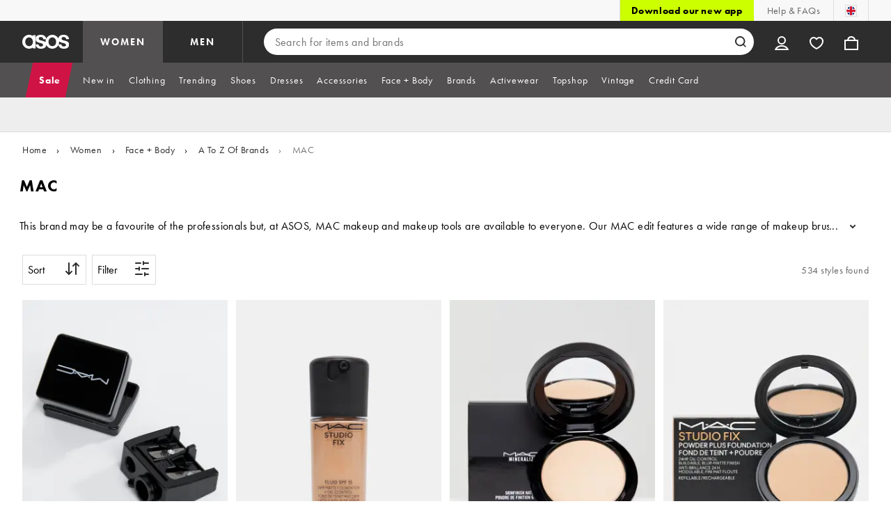

--- FILE ---
content_type: application/x-javascript
request_url: https://www.asos.com/assets/plp/741.d952e4692b1528bf8cb6.js
body_size: 90080
content:
(self.__LOADABLE_LOADED_CHUNKS__=self.__LOADABLE_LOADED_CHUNKS__||[]).push([[741],{4173:function(e,r,t){"use strict";t.d(r,{y:function(){return i}});var n=t(5635);function a(e,r){var t=Object.keys(e);if(Object.getOwnPropertySymbols){var n=Object.getOwnPropertySymbols(e);r&&(n=n.filter((function(r){return Object.getOwnPropertyDescriptor(e,r).enumerable}))),t.push.apply(t,n)}return t}function o(e){for(var r=1;r<arguments.length;r++){var t=null!=arguments[r]?arguments[r]:{};r%2?a(Object(t),!0).forEach((function(r){(0,n.A)(e,r,t[r])})):Object.getOwnPropertyDescriptors?Object.defineProperties(e,Object.getOwnPropertyDescriptors(t)):a(Object(t)).forEach((function(r){Object.defineProperty(e,r,Object.getOwnPropertyDescriptor(t,r))}))}return e}var i=function(e){var r=e.facet,t=e.swatchesMap,n=r.facetValues.some((function(e){var r=e.id;return t[r]}));if(!n)return r;var a=r.facetValues.map((function(e){var r=t[e.id];return r?o(o({},e),{},{swatch:r}):e}));return o(o({},r),{},{facetValues:a,hasSwatches:n})}},2544:function(e,r,t){"use strict";t.d(r,{A:function(){return u}});var n=t(5635),a=t(1179),o=t.n(a),i="pill_QzHek",c="highlightedCategory_yTb5m",l=t(4243),s=t(878),u=function(e){var r=e.friendlyName,t=e.linkUrl,a=e.isHighlighted,u=o()(i,(0,n.A)({},c,a));return(0,s.Y)("li",{children:a?(0,s.FD)("span",{className:u,"aria-label":r,children:[r," "]}):(0,s.Y)(l.A,{href:t,className:u,children:r})})}},8259:function(e,r,t){"use strict";t.d(r,{A:function(){return u}});var n=t(5635),a=t(1179),o=t.n(a),i="pill_qDsT3",c="highlightedCategory_HmQ1s",l=t(4243),s=t(878),u=function(e){var r=e.friendlyName,t=e.linkUrl,a=e.isHighlighted,u=e.pillNumber,d=e.totalPills,v=o()(i,(0,n.A)({},c,a));return(0,s.Y)("li",{children:a?(0,s.FD)("span",{className:v,children:[r," "]}):(0,s.Y)(l.A,{href:t,className:v,pillNumber:u,totalPills:d,friendlyName:r,children:r})})}},44:function(e,r,t){"use strict";t.d(r,{A:function(){return c}});var n={"v-red":"var(--1xvrmqx)","v-emoji-yellow":"#ffd95a","v-light-red":"var(--1j5f6ai)","v-bright-red":"var(--1mii22u)","v-gray":"var(--f1xms7)","v-tertiary-gray":"var(--10c6hzt)","v-silver":"var(--na3s62)","v-separator-gray":"var(--na3s62)","v-lightest-grey":"var(--sm859b)","v-black":"var(--11lcxa5)","v-black-darker":"var(--1fot7dv)","v-black-rgb":"var(--18bniqv)","v-white":"var(--3pchel)","v-white-rgb":"var(--1cripqf)","v-grey-dark":"var(--4439lq)","v-background-gray":"var(--1wwppwc)","v-background-gray-darker":"var(--na3s62)","v-blue-focus":"var(--1cf22is)","v-blue-dark-focus":"#024D97","v-background-amber":"var(--1njx4kw)","v-background-semi-transparent":"rgb(var(--1cripqf), 80%)","v-badge-background":"rgb(var(--1cripqf), 80%)","v-light-blue":"var(--xes0jb)","v-asos-world-violet":"var( --1ffq8ns)","v-asos-world-mid-violet":"var(--stskl1)","v-asos-world-dark-violet":"var(--1lx7ll5)","v-asos-world-light-violet":"var(--1asa9bf)","v-background-color":"var(--1wwppwc)","v-count-color":"var(--f1xms7)","v-divider-color":"var(--1wwppwc)","v-refinements-color":"var(--f1xms7)","v-text-button-color":"var(--f1xms7)","v-small-column-width":"50%","v-medium-column-width":"33.333%","v-medium-filter-width":"100%","v-medium-category-description-max-width":"600px","v-large-column-width":"25%","v-large-content-width":"100%","v-large-half-content-width":"calc(100% / 2)","v-large-category-description-max-width":"1000px","v-small-page-padding":"0","v-medium-page-padding":"24px","v-large-page-padding":"32px","v-default-margin-mobile":"2px","v-default-margin":"12px","v-default-margin-vertical":"16px","v-small-product-list-column-count":"2","v-medium-product-list-column-count":"3","v-large-product-list-column-count":"4","v-product-hero-aspect-ratio":"87 / 111","v-product-image-height-to-width-percent":"calc((1 / (87 / 111)) * 100%)",container:"container_DehOD",placeholder:"placeholder_uW4M4",pulse:"pulse_Swwfc",header:"header_YHlKi",titleLineOne:"titleLineOne_jkf_w",titleLineTwo:"titleLineTwo_qmieF",itemCounter:"itemCounter_zpbiG",productList:"productList_aiS2t",productTile:"productTile_ubDdd",productImage:"productImage_qX5Ui",productLineOne:"productLineOne_DA_mH",productLineTwo:"productLineTwo__zqfh",productLineThree:"productLineThree_Yey5B"},a=t(1179),o=t.n(a),i=t(878),c=function(){return(0,i.FD)("div",{className:n.container,children:[(0,i.FD)("div",{className:n.header,children:[(0,i.FD)("div",{className:n.title,children:[(0,i.Y)("div",{className:o()(n.placeholder,n.titleLineOne)}),(0,i.Y)("div",{className:o()(n.placeholder,n.titleLineTwo)})]}),(0,i.Y)("div",{className:o()(n.placeholder,n.itemCounter)})]}),(0,i.Y)("ul",{className:n.productList,children:new Array(6).fill().map((function(e,r){return(0,i.FD)("li",{className:n.productTile,children:[(0,i.Y)("div",{className:o()(n.placeholder,n.productImage)}),(0,i.Y)("div",{className:o()(n.placeholder,n.productLineOne)}),(0,i.Y)("div",{className:o()(n.placeholder,n.productLineTwo)}),(0,i.Y)("div",{className:o()(n.placeholder,n.productLineThree)})]},r)}))})]})}},6919:function(e,r,t){"use strict";var n=t(5635),a=t(6360),o=t(44),i=t(9417),c=t(878);function l(e,r){var t=Object.keys(e);if(Object.getOwnPropertySymbols){var n=Object.getOwnPropertySymbols(e);r&&(n=n.filter((function(r){return Object.getOwnPropertyDescriptor(e,r).enumerable}))),t.push.apply(t,n)}return t}function s(e){for(var r=1;r<arguments.length;r++){var t=null!=arguments[r]?arguments[r]:{};r%2?l(Object(t),!0).forEach((function(r){(0,n.A)(e,r,t[r])})):Object.getOwnPropertyDescriptors?Object.defineProperties(e,Object.getOwnPropertyDescriptors(t)):l(Object(t)).forEach((function(r){Object.defineProperty(e,r,Object.getOwnPropertyDescriptor(t,r))}))}return e}var u=(0,i.Ay)({resolved:{},chunkName:function(){return"CATEGORY_PREVIEW_CAROUSEL"},isReady:function(e){var r=this.resolve(e);return!0===this.resolved[r]&&!!t.m[r]},importAsync:function(){return t.e(387).then(t.bind(t,6114))},requireAsync:function(e){var r=this,t=this.resolve(e);return this.resolved[t]=!1,this.importAsync(e).then((function(e){return r.resolved[t]=!0,e}))},requireSync:function e(r){var n=this.resolve(r);return t(n)},resolve:function e(){return 6114}},{fallback:(0,c.Y)(o.A,{})}),d=function(e){return(0,c.Y)(a.A,{ErrorComponent:function(){return null},children:(0,c.Y)(u,s({},e))})};r.A=d},7309:function(e,r,t){"use strict";t.d(r,{A:function(){return c}});var n={"v-red":"var(--1xvrmqx)","v-emoji-yellow":"#ffd95a","v-light-red":"var(--1j5f6ai)","v-bright-red":"var(--1mii22u)","v-gray":"var(--f1xms7)","v-tertiary-gray":"var(--10c6hzt)","v-silver":"var(--na3s62)","v-separator-gray":"var(--na3s62)","v-lightest-grey":"var(--sm859b)","v-black":"var(--11lcxa5)","v-black-darker":"var(--1fot7dv)","v-black-rgb":"var(--18bniqv)","v-white":"var(--3pchel)","v-white-rgb":"var(--1cripqf)","v-grey-dark":"var(--4439lq)","v-background-gray":"var(--1wwppwc)","v-background-gray-darker":"var(--na3s62)","v-blue-focus":"var(--1cf22is)","v-blue-dark-focus":"#024D97","v-background-amber":"var(--1njx4kw)","v-background-semi-transparent":"rgb(var(--1cripqf), 80%)","v-badge-background":"rgb(var(--1cripqf), 80%)","v-light-blue":"var(--xes0jb)","v-asos-world-violet":"var( --1ffq8ns)","v-asos-world-mid-violet":"var(--stskl1)","v-asos-world-dark-violet":"var(--1lx7ll5)","v-asos-world-light-violet":"var(--1asa9bf)","v-background-color":"var(--1wwppwc)","v-count-color":"var(--f1xms7)","v-divider-color":"var(--1wwppwc)","v-refinements-color":"var(--f1xms7)","v-text-button-color":"var(--f1xms7)","v-small-column-width":"50%","v-medium-column-width":"33.333%","v-medium-filter-width":"100%","v-medium-category-description-max-width":"600px","v-large-column-width":"25%","v-large-content-width":"100%","v-large-half-content-width":"calc(100% / 2)","v-large-category-description-max-width":"1000px","v-small-page-padding":"0","v-medium-page-padding":"24px","v-large-page-padding":"32px","v-default-margin-mobile":"2px","v-default-margin":"12px","v-default-margin-vertical":"16px","v-small-product-list-column-count":"2","v-medium-product-list-column-count":"3","v-large-product-list-column-count":"4","v-product-hero-aspect-ratio":"87 / 111","v-product-image-height-to-width-percent":"calc((1 / (87 / 111)) * 100%)",container:"container_ISIQt",placeholder:"placeholder_nRrC6",pulse:"pulse_x1xAT",header:"header_dvaCm",titleLineOne:"titleLineOne_TtvVD",titleLineTwo:"titleLineTwo_VeCnj",productList:"productList_IwUhZ",productTile:"productTile__ooLz",productImage:"productImage_thgg_",productLineOne:"productLineOne_tgBnG",productLineTwo:"productLineTwo_UrGpf",productLineThree:"productLineThree_rbZrr"},a=t(1179),o=t.n(a),i=t(878),c=function(){return(0,i.FD)("div",{className:n.container,children:[(0,i.Y)("div",{className:n.header,children:(0,i.FD)("div",{className:n.title,children:[(0,i.Y)("div",{className:o()(n.placeholder,n.titleLineOne)}),(0,i.Y)("div",{className:o()(n.placeholder,n.titleLineTwo)})]})}),(0,i.Y)("ul",{className:n.productList,children:new Array(8).fill().map((function(e,r){return(0,i.FD)("li",{className:n.productTile,children:[(0,i.Y)("div",{className:o()(n.placeholder,n.productImage)}),(0,i.Y)("div",{className:o()(n.placeholder,n.productLineOne)}),(0,i.Y)("div",{className:o()(n.placeholder,n.productLineTwo)}),(0,i.Y)("div",{className:o()(n.placeholder,n.productLineThree)})]},r)}))})]})}},7297:function(e,r,t){"use strict";var n=t(5635),a=t(6360),o=t(7309),i=t(9417),c=t(878);function l(e,r){var t=Object.keys(e);if(Object.getOwnPropertySymbols){var n=Object.getOwnPropertySymbols(e);r&&(n=n.filter((function(r){return Object.getOwnPropertyDescriptor(e,r).enumerable}))),t.push.apply(t,n)}return t}function s(e){for(var r=1;r<arguments.length;r++){var t=null!=arguments[r]?arguments[r]:{};r%2?l(Object(t),!0).forEach((function(r){(0,n.A)(e,r,t[r])})):Object.getOwnPropertyDescriptors?Object.defineProperties(e,Object.getOwnPropertyDescriptors(t)):l(Object(t)).forEach((function(r){Object.defineProperty(e,r,Object.getOwnPropertyDescriptor(t,r))}))}return e}var u=(0,i.Ay)({resolved:{},chunkName:function(){return"CATEGORY_PREVIEW_GRID"},isReady:function(e){var r=this.resolve(e);return!0===this.resolved[r]&&!!t.m[r]},importAsync:function(){return t.e(781).then(t.bind(t,2516))},requireAsync:function(e){var r=this,t=this.resolve(e);return this.resolved[t]=!1,this.importAsync(e).then((function(e){return r.resolved[t]=!0,e}))},requireSync:function e(r){var n=this.resolve(r);return t(n)},resolve:function e(){return 2516}},{fallback:(0,c.Y)(o.A,{})}),d=function(e){return(0,c.Y)(a.A,{ErrorComponent:function(){return null},children:(0,c.Y)(u,s({},e))})};r.A=d},2680:function(e,r,t){"use strict";var n=t(549),a=t(181),o=t(9913),i=t(5549),c=t(822),l=t(1474),s=t(5635);function u(e){var r=d();return function(){var t,n=(0,l.A)(e);if(r){var a=(0,l.A)(this).constructor;t=Reflect.construct(n,arguments,a)}else t=n.apply(this,arguments);return(0,c.A)(this,t)}}function d(){try{var e=!Boolean.prototype.valueOf.call(Reflect.construct(Boolean,[],(function(){})))}catch(e){}return(d=function(){return!!e})()}var v=function(e){(0,i.A)(t,e);var r=u(t);function t(){var e;(0,n.A)(this,t);for(var a=arguments.length,i=new Array(a),c=0;c<a;c++)i[c]=arguments[c];return e=r.call.apply(r,[this].concat(i)),(0,s.A)((0,o.A)(e),"onKeyUp",(function(r){var t=r.key&&r.key.startsWith("Esc"),n=27===r.which;(t||n)&&e.props.escapeHandler()})),e}return(0,a.A)(t,[{key:"componentDidMount",value:function(){window.addEventListener("keyup",this.onKeyUp)}},{key:"componentWillUnmount",value:function(){window.removeEventListener("keyup",this.onKeyUp)}},{key:"render",value:function(){return null}}]),t}(t(6041).Component);r.A=v},5035:function(e,r,t){"use strict";t.r(r);var n=t(4463),a=t(878);r.default=function(){return(0,a.Y)(a.FK,{children:(0,a.Y)(n.A,{})})}},2225:function(e,r,t){"use strict";t.d(r,{A:function(){return p}});var n=t(2604),a=t(405),o=t(6943),i=t(8267),c="faqsContainer_vAuCs",l="accordion_k8EcS",s="title_ZT_Wi",u=t(878),d=function(e,r){var t=arguments.length>2&&void 0!==arguments[2]&&arguments[2],n=e.split(/(\[.*?\]|<i>.*?<\/i>)/),a=n.map((function(e,n){return function(e,t,n){var a=e.match(/\[(.*?)\]/);if(a&&r[a[1]]){var o=r[a[1]];return n?'<a href="'.concat(o.url,'">').concat(o.text,"</a>"):(0,u.Y)("a",{href:o.url,children:o.text},t)}return null}(e,n,t)||function(e,r,t){var n=e.match(/<i>(.*?)<\/i>/);return n?t?"".concat(n[1]):(0,u.Y)("i",{children:n[1]},r):null}(e,n,t)||e}));return t?a.join(""):a},v=t(5993),f=t(8016),p=(0,i.C)((function(e){var r=e.formatTranslation;if((0,n.d4)(v.zj))return null;var t=(0,n.d4)(o.ax);return(0,n.d4)((function(e){return Array.isArray((0,f.Zt)(e))&&(0,f.Zt)(e).some((function(e){return null==e?void 0:e.hasSelectedValues}))}))||!(null!=t&&t.length)?null:(0,u.FD)(u.FK,{children:[(0,u.FD)("div",{className:c,children:[(0,u.Y)("h2",{className:s,children:r("plp_web_faq_title")}),(0,u.Y)(a.nD,{classname:l,headingSizing:"london2",items:t.map((function(e){return{title:e.title,content:d(e.content,e.links),contentId:e.contentId}}))})]}),(0,u.Y)("script",{type:"application/ld+json",dangerouslySetInnerHTML:{__html:JSON.stringify({"@context":"https://schema.org","@type":"FAQPage",mainEntity:t.map((function(e){return{"@type":"Question",name:e.title,acceptedAnswer:{"@type":"Answer",text:d(e.content,e.links,!0)}}}))})}})]})}))},302:function(e,r,t){"use strict";var n=t(5635),a=t(1179),o=t.n(a),i=t(3731),c=t(9248),l=t(8267),s=t(878);r.A=(0,l.C)((function(e){var r=e.direction,t=e.scroll,a=e.formatTranslation,l=e.disabled,u=void 0!==l&&l,d=r===c.M3?i.A.backChevron:i.A.forwardChevron,v=o()(d,(0,n.A)({},i.A.disabled,u)),f=r===c.M3?c.QX:c.K6;return(0,s.Y)("button",{onClick:function(){return t(r)},className:v,"aria-label":a(f),disabled:u,tabIndex:u?-1:0})}))},5838:function(e,r,t){"use strict";t.d(r,{A:function(){return p}});var n=t(6041),a=t(1179),o=t.n(a),i=t(9248),c=t(6955),l=t(6730),s=t(302),u=t(7190),d=t(8267),v="listContainer_uLFBx";var f=t(878),p=(0,d.C)((function(e){var r=e.scrollSnapping,t=e.children,a=e.className,d=e.ariaLabel,p=e.formatTranslation,b=(0,n.useRef)(null),g=(0,c.Ub)(i.rP),m=(0,c.YK)(b,t),h=m.hasOverflow,y=m.isAtStart,w=m.isAtEnd,O=function(e){return(0,n.useCallback)((function(r){if(e.current&&r){var t=e.current,n=t.getBoundingClientRect(),a=r.getBoundingClientRect(),o=a.left-n.left-t.clientWidth/2+a.width/2;t.scrollBy({left:o,behavior:"smooth"})}}),[e])}(b),A=(0,c.Sl)(b,g).handleChildAccessibility;(0,n.useEffect)((function(){A()}),[A,h]),(0,n.useLayoutEffect)((function(){var e,r=null===(e=b.current)||void 0===e?void 0:e.querySelector("span");b.current&&r&&O(r)}),[O,b.current]);var j=function(e){b.current&&b.current.scrollBy({left:e===i.M3?-i.eD:i.eD,behavior:"smooth"})},P=h&&g;return(0,f.FD)("div",{className:o()(v,a),role:P?"region":void 0,"aria-label":P?p(d):void 0,children:[P&&(0,f.FD)(f.FK,{children:[(0,f.Y)(l.v,{formatTranslation:p}),(0,f.Y)(s.A,{direction:i.M3,scroll:j,disabled:!h||y})]}),(0,f.Y)(u.p,{listRef:b,scrollSnapping:r,showCarousel:P,children:t}),P&&(0,f.Y)(s.A,{direction:i.NS,scroll:j,disabled:!h||w})]})}))},7190:function(e,r,t){"use strict";t.d(r,{p:function(){return u}});var n=t(5635),a=t(5596),o=t(1179),i=t.n(o),c=t(3731),l=t(6041),s=t(878),u=function(e){var r,t=e.listRef,o=e.children,u=e.scrollSnapping,d=e.showCarousel,v=(0,l.useState)(!1),f=(0,a.A)(v,2),p=f[0],b=f[1];return(0,l.useEffect)((function(){if(t.current){var e=t.current.querySelectorAll("li");b(e.length>=5)}}),[o]),(0,s.Y)("ul",{ref:t,className:i()(c.A.list,(r={},(0,n.A)(r,c.A.scrollSnapping,u),(0,n.A)(r,c.A.listGradient,p),r)),tabIndex:d?0:void 0,children:o})}},6730:function(e,r,t){"use strict";t.d(r,{v:function(){return i}});var n=t(3731),a=t(9248),o=t(878),i=function(e){var r=e.formatTranslation;return(0,o.Y)("span",{className:n.A.screenreader,children:(0,o.Y)("p",{children:r(a.xe)})})}},9248:function(e,r,t){"use strict";t.d(r,{Fy:function(){return s},J8:function(){return c},K6:function(){return g},M3:function(){return n},NS:function(){return a},Nb:function(){return v},QX:function(){return b},Ru:function(){return l},ZF:function(){return d},_8:function(){return m},eD:function(){return o},kW:function(){return h},mE:function(){return p},qh:function(){return f},rP:function(){return i},xB:function(){return u},xe:function(){return y}});var n="left",a="right",o=300,i="(min-width: 768px)",c=.05,l=[0,c],s='a, button, input, textarea, select, [tabindex]:not([tabindex="-1"])',u="data-original-tabindex",d="tabindex",v="-1",f="aria-hidden",p="true",b="plp_web_a11y_previous",g="plp_web_a11y_next",m="plp_web_a11y_category_carousel",h="plp_web_a11y_faceted_nav_carousel",y="plp_web_a11y_carousel_sr_text"},6955:function(e,r,t){"use strict";t.d(r,{Sl:function(){return u},Ub:function(){return i},YK:function(){return p}});var n=t(5596),a=t(6041),o=t(4535),i=function(e){var r=(0,a.useMemo)((function(){try{var r,t,n;return null!==(r=null===(t=(n=window).matchMedia)||void 0===t||null===(t=t.call(n,e))||void 0===t?void 0:t.matches)&&void 0!==r&&r}catch(e){return!1}}),[e]),t=(0,a.useState)(r),i=(0,n.A)(t,2),c=i[0],l=i[1],s=(0,a.useRef)(null);return(0,a.useEffect)((function(){if(window.matchMedia)try{if(s.current=window.matchMedia(e),!s.current)return void l(!1);s.current.matches!==c&&l(s.current.matches);var r=function(e){l(e.matches)};return s.current.addEventListener("change",r,{passive:!0}),function(){s.current&&s.current.removeEventListener("change",r)}}catch(e){o.A.warn(new Error("".concat("Failed to setup media query",": ").concat(e.message))),l(!0)}else l(!0)}),[e]),c},c=t(9248),l=function(e,r){e.forEach((function(e){r?e.hasAttribute(c.xB)?(e.setAttribute(c.ZF,e.getAttribute(c.xB)),e.removeAttribute(c.xB)):e.removeAttribute(c.ZF):(e.hasAttribute(c.ZF)&&e.getAttribute(c.ZF)!==c.Nb&&e.setAttribute(c.xB,e.getAttribute(c.ZF)),e.setAttribute(c.ZF,c.Nb))}))},s=function(){return function(e){e.forEach((function(e){var r,t=e.target,n=e.intersectionRatio>=c.J8;r=t,n?(r.removeAttribute(c.qh),r.removeAttribute(c.ZF)):(r.setAttribute(c.qh,c.mE),r.setAttribute(c.ZF,c.Nb));var a=t.querySelectorAll(c.Fy);l(a,n)}))}},u=function(e,r){var t=(0,a.useRef)(null),n=(0,a.useRef)(!1),i=(0,a.useMemo)((function(){return s()}),[]),u=(0,a.useCallback)((function(){n.current&&e.current&&(!function(e,r){if(e){r&&r.disconnect();var t=e.children;t&&Array.from(t).forEach((function(e){e.removeAttribute(c.qh),e.removeAttribute(c.ZF);var r=e.querySelectorAll(c.Fy);l(r,!0)}))}}(e.current,t.current),t.current&&(t.current.disconnect(),t.current=null),n.current=!1)}),[e]),d=(0,a.useCallback)((function(){if(e.current&&t.current){var r=e.current.children;Array.from(r).forEach((function(e){t.current.observe(e)})),n.current=!0}}),[e]),v=(0,a.useCallback)((function(){!t.current&&e.current&&(t.current=function(e,r){try{var t={root:e,rootMargin:"0px",threshold:c.Ru};return new IntersectionObserver(r,t)}catch(e){return o.A.warn(new Error("".concat("Failed to initialize IntersectionObserver in HorizontalScrollList",": ").concat(e.message))),null}}(e.current,i))}),[e,i]),f=(0,a.useCallback)((function(){return r&&function(){if(!window.IntersectionObserver)return o.A.warn(new Error("IntersectionObserver not supported in HorizontalScrollList")),!1;return!0}()}),[r]),p=(0,a.useCallback)((function(){t.current&&(t.current.disconnect(),d())}),[d]),b=(0,a.useCallback)((function(){v(),t.current&&d()}),[v,d]),g=(0,a.useCallback)((function(){e.current&&(f()?n.current?p():b():u())}),[e,f,u,p,b]);return(0,a.useEffect)((function(){return function(){t.current&&t.current.disconnect()}}),[]),{handleChildAccessibility:g,observerRef:t}},d=t(5635);function v(e,r){var t=Object.keys(e);if(Object.getOwnPropertySymbols){var n=Object.getOwnPropertySymbols(e);r&&(n=n.filter((function(r){return Object.getOwnPropertyDescriptor(e,r).enumerable}))),t.push.apply(t,n)}return t}function f(e){for(var r=1;r<arguments.length;r++){var t=null!=arguments[r]?arguments[r]:{};r%2?v(Object(t),!0).forEach((function(r){(0,d.A)(e,r,t[r])})):Object.getOwnPropertyDescriptors?Object.defineProperties(e,Object.getOwnPropertyDescriptors(t)):v(Object(t)).forEach((function(r){Object.defineProperty(e,r,Object.getOwnPropertyDescriptor(t,r))}))}return e}var p=function(e){var r=(0,a.useState)({hasOverflow:!1,isAtStart:!0,isAtEnd:!1,scrollLeft:0,maxScrollLeft:0}),t=(0,n.A)(r,2),o=t[0],i=t[1],c=(0,a.useRef)(!1),l=(0,a.useRef)(null),s=(0,a.useRef)(null),u=(0,a.useCallback)((function(){if(e.current){var r=e.current,t=Math.round(r.scrollLeft),n=Math.round(r.scrollWidth-r.clientWidth);i({hasOverflow:n>1,isAtStart:t<=1,isAtEnd:t>=n-1,scrollLeft:t,maxScrollLeft:n})}}),[e]),d=(0,a.useCallback)((function(){c.current||(c.current=!0,s.current=requestAnimationFrame((function(){u(),c.current=!1})))}),[u]),v=(0,a.useCallback)((function(){l.current&&clearTimeout(l.current),l.current=setTimeout(u,250)}),[u]);return(0,a.useEffect)((function(){var r=e.current;if(r)return u(),r.addEventListener("scroll",d,{passive:!0}),window.addEventListener("resize",v),function(){r.removeEventListener("scroll",d),window.removeEventListener("resize",v),l.current&&clearTimeout(l.current),s.current&&cancelAnimationFrame(s.current)}}),[e.current,d,v,u]),f(f({},o),{},{updateScrollState:u})}},4936:function(e,r,t){"use strict";t.d(r,{A:function(){return b}});var n=t(9248),a=t(6041),o=t(1179),i=t.n(o),c=t(6955),l=t(6730),s=t(302),u=t(7190),d=t(8267),v=t(3731),f=t(878),p=(0,d.C)((function(e){var r=e.scrollSnapping,t=e.children,o=e.className,d=e.ariaLabel,p=e.formatTranslation,b=(0,a.useRef)(null),g=(0,c.Ub)(n.rP),m=(0,c.YK)(b,t),h=m.hasOverflow,y=m.isAtStart,w=m.isAtEnd,O=(0,c.Sl)(b,g).handleChildAccessibility;(0,a.useEffect)((function(){O()}),[O,h]);var A=function(e){b.current&&b.current.scrollBy({left:e===n.M3?-n.eD:n.eD,behavior:"smooth"})},j=h&&g;return(0,f.FD)("div",{className:i()(v.A.listContainer,o),role:j?"region":void 0,"aria-label":j?p(d):void 0,children:[j&&(0,f.FD)(f.FK,{children:[(0,f.Y)(l.v,{formatTranslation:p}),(0,f.Y)(s.A,{direction:n.M3,scroll:A,disabled:!h||y})]}),(0,f.Y)(u.p,{listRef:b,scrollSnapping:r,showCarousel:j,children:t}),j&&(0,f.Y)(s.A,{direction:n.NS,scroll:A,disabled:!h||w})]})})),b=function(e){var r=e.children,t=e.className,a=e.isCentralised,o=void 0===a||a,i=e.scrollSnapping,c=void 0!==i&&i,l=e.ariaLabel,s=void 0===l?n._8:l;return(0,f.Y)(p,{scrollSnapping:c,className:t,ariaLabel:s,isCentralised:o,children:r})}},8922:function(e,r,t){"use strict";t.d(r,{A:function(){return h}});var n=t(5635),a=t(5596),o=t(2829),i=t(6547),c=t(6041),l="secondImage_FigiG",s="focused_nt2U4",u="show_SusyS",d="fade_aM4sC",v=t(1179),f=t.n(v),p=t(878),b=["additionalImageUrls","description","focused"];function g(e,r){var t=Object.keys(e);if(Object.getOwnPropertySymbols){var n=Object.getOwnPropertySymbols(e);r&&(n=n.filter((function(r){return Object.getOwnPropertyDescriptor(e,r).enumerable}))),t.push.apply(t,n)}return t}function m(e){for(var r=1;r<arguments.length;r++){var t=null!=arguments[r]?arguments[r]:{};r%2?g(Object(t),!0).forEach((function(r){(0,n.A)(e,r,t[r])})):Object.getOwnPropertyDescriptors?Object.defineProperties(e,Object.getOwnPropertyDescriptors(t)):g(Object(t)).forEach((function(r){Object.defineProperty(e,r,Object.getOwnPropertyDescriptor(t,r))}))}return e}var h=function(e){var r,t=e.additionalImageUrls,v=e.description,g=e.focused,h=(0,o.A)(e,b),y=(0,c.useState)(!1),w=(0,a.A)(y,2),O=w[0],A=w[1],j=(0,c.useState)(!1),P=(0,a.A)(j,2),x=P[0],k=P[1],D=(0,c.useState)(t[0]),N=(0,a.A)(D,2),C=N[0],S=N[1],Y=(0,c.useState)(!1),_=(0,a.A)(Y,2),F=_[0],E=_[1];return(0,c.useEffect)((function(){E(!0)}),[]),(0,p.FD)(p.FK,{children:[(0,p.Y)(i.A,m({},m({alt:"".concat(v," - view 1"),onMouseOver:function(){return A(!0)}},h))),C&&F?(0,p.Y)(i.A,{alt:"".concat(v," - view 2"),className:f()(l,(r={},(0,n.A)(r,s,g),(0,n.A)(r,u,O),(0,n.A)(r,d,x),r)),onMouseLeave:function(){return A(!1)},image:C,onError:function(){return S(null)},onLoad:function(){return k(!0)}}):null]})}},5344:function(e,r,t){"use strict";t.d(r,{A:function(){return b}});var n=t(5635),a=t(5596),o=t(6041),i=t(1179),c=t.n(i),l=t(4931),s="lazyProductHeroContainer_F8_SX",u="fade_TF4Cc",d="lazy_JyBZv",v="show_tbNyL",f=t(878),p=(0,o.forwardRef)((function(e,r){var t=e.doLoad,i=e.render,p=e.className,b=(0,o.useState)(!1),g=(0,a.A)(b,2),m=g[0],h=g[1],y=(0,o.useState)(!1),w=(0,a.A)(y,2),O=w[0],A=w[1];return(0,f.Y)(l.A,{className:c()(s,p,(0,n.A)({},u,O)),ref:r,children:t?i({className:c()(d,(0,n.A)({},v,m)),onLoad:function(){return h(!0)},onTransitionEnd:function(){return A(!0)}}):null})}));p.displayName="LazyProductHeroContainer";var b=p},1431:function(e,r,t){"use strict";t.d(r,{A:function(){return p}});var n=t(5132),a=t(534),o="loadPrevious_ipgQZ",i=t(878),c=function(e){var r=e.isLoadingPrevious,t=e.loadPrevious,c=e.previousPagePath,l=e.formatTranslation,s=e.formatLink;return(0,i.Y)(n.A,{loadCallback:t,isLoading:r,testId:"loadPreviousProducts",linkUrl:(0,a.l)(s(c)),additionalClasses:o,formatTranslation:l,children:l("plp_web_search_load_previous_button_text")})},l=t(8267),s=t(2604),u=t(5011),d=t(9976),v=function(e){return(0,d.Hy)({state:e,direction:d.wY})},f=t(8016),p=(0,l.C)((function(e){var r=e.formatTranslation,t=e.formatLink,n=(0,s.wA)();return(0,i.Y)(c,{isLoadingPrevious:(0,s.d4)(f.Ed),loadPrevious:function(e){return n((0,u._W)(e))},previousPagePath:(0,s.d4)(v),formatTranslation:r,formatLink:t})}))},2973:function(e,r,t){"use strict";t.d(r,{S:function(){return o}});var n="noFilterSearchBoxMatches_BbT7I",a=t(878),o=function(e){var r=e.isFiltered,t=e.filteredFacetValues,o=e.formatTranslation;return!r||t.length?null:(0,a.Y)("li",{className:n,children:o("plp_web_refinements_text_filter_no_matches")})}},88:function(e,r,t){"use strict";var n=t(8267),a=t(3628),o=t(5186),i=t(878),c=function(e){var r=e.searchTerm,t=e.formatTranslation,n=e.formatLink;return(0,i.FD)("div",{children:[(0,i.Y)(a.A,{errorMessage:t("plp_web_search_error_message",{searchTerm:null!=r?r:""}),suggestionMessage:t("plp_web_search_suggestion_message")}),(0,i.Y)(o.A,{shopWomenLink:n(""),shopWomenMessage:t("plp_web_search_shop_women"),shopMenLink:n(""),shopMenMessage:t("plp_web_search_shop_men")})]})};c.displayName="NoResults",r.A=(0,n.C)(c)},3628:function(e,r,t){"use strict";t.d(r,{A:function(){return c}});var n="wrapper_asIjv",a="errorMessage_EgEBf",o="suggestionMessage_t7Ekk",i=t(878),c=function(e){var r=e.errorMessage,t=e.suggestionMessage;return(0,i.FD)("div",{className:n,children:[(0,i.Y)("p",{className:a,children:r}),(0,i.Y)("p",{className:o,children:t})]})}},612:function(e,r,t){"use strict";t.d(r,{A:function(){return E}});var n=t(2604),a=t(1383),o=t(5635),i=t(5596),c=t(1052),l=t(6041),s="label_KqQeC",u=t(878),d=function(e){var r=e.formatLabel?e.formatLabel(e.children,e.type):e.children;return(0,u.Y)("span",{className:s,style:e.labelStyle,"data-testid":e.testid,children:r})},v={"v-red":"var(--1xvrmqx)","v-emoji-yellow":"#ffd95a","v-light-red":"var(--1j5f6ai)","v-bright-red":"var(--1mii22u)","v-gray":"var(--f1xms7)","v-tertiary-gray":"var(--10c6hzt)","v-silver":"var(--na3s62)","v-separator-gray":"var(--na3s62)","v-lightest-grey":"var(--sm859b)","v-black":"var(--11lcxa5)","v-black-darker":"var(--1fot7dv)","v-black-rgb":"var(--18bniqv)","v-white":"var(--3pchel)","v-white-rgb":"var(--1cripqf)","v-grey-dark":"var(--4439lq)","v-background-gray":"var(--1wwppwc)","v-background-gray-darker":"var(--na3s62)","v-blue-focus":"var(--1cf22is)","v-blue-dark-focus":"#024D97","v-background-amber":"var(--1njx4kw)","v-background-semi-transparent":"rgb(var(--1cripqf), 80%)","v-badge-background":"rgb(var(--1cripqf), 80%)","v-light-blue":"var(--xes0jb)","v-asos-world-violet":"var( --1ffq8ns)","v-asos-world-mid-violet":"var(--stskl1)","v-asos-world-dark-violet":"var(--1lx7ll5)","v-asos-world-light-violet":"var(--1asa9bf)","v-background-color":"var(--1wwppwc)","v-count-color":"var(--f1xms7)","v-divider-color":"var(--1wwppwc)","v-refinements-color":"var(--f1xms7)","v-text-button-color":"var(--f1xms7)","v-futura-font":"futura-pt, sans-serif","v-category-description-text-line-height":"1.38em",sliderSize:"24px",trackHeight:"5px",selectedColor:"var(--1cf22is)",primaryColor:"var(--11lcxa5)",barnsley1:"barnsley1_teJjQ",barnsley2:"barnsley2_DM9FN",barnsley3:"barnsley3_pK5He",barnsley4:"barnsley4_v5thx",barnsley5:"barnsley5_EEJan",london1:"london1_wrMiB",london2:"london2_qZX6I","london2-button":"london2-button_nkTgl",london3:"london3_bG1VX","london3-button":"london3-button_kJZIE",london4:"london4_HzAF5",london5:"london5_zuZND",leavesden1:"leavesden1_YqjYo",leavesden2:"leavesden2_fSZZA",leavesden3:"leavesden3_fFnNQ",leavesden4:"leavesden4_C36ZH",minValueLabel:"minValueLabel_Mgtbc",maxValueLabel:"maxValueLabel_mHK5p",sliderContainer:"sliderContainer_wNk11",labelContainer:"labelContainer_yXLek",slider:"slider_Ii1qm",disabledInputRange:"disabledInputRange_nH02P"},f=function(e){var r=e.ariaLabel,t=e.ariaLabelledby,n=e.ariaControls,a=e.formatLabel,o=e.maxValue,c=e.minValue,s=e.onSliderDrag,f=e.onSliderKeyDown,p=e.onSliderDragStart,b=e.onSliderDragEnd,g=e.onFocus,m=e.onBlur,h=e.percentage,y=e.type,w=e.value,O=function(e,r,t,n,a,o,c,s){var u=(0,l.useState)(!1),d=(0,i.A)(u,2),v=d[0],f=d[1],p=(0,l.useRef)(null),b=(0,l.useRef)(e),g=(0,l.useRef)(n);(0,l.useEffect)((function(){b.current=e}),[e]),(0,l.useEffect)((function(){g.current=n}),[n]);var m=(0,l.useCallback)((function(e){if(s.current){var r={x:e.clientX-s.current.getBoundingClientRect().left,y:0};b.current(r,c)}}),[c,s]),h=(0,l.useCallback)((function(){f(!1),p.current&&(p.current.ownerDocument.removeEventListener("mousemove",m),p.current.ownerDocument.removeEventListener("mouseup",h)),g.current()}),[m]),y=(0,l.useCallback)((function(e){e.preventDefault(),e.currentTarget.focus(),f(!0),p.current&&(p.current.ownerDocument.addEventListener("mousemove",m),p.current.ownerDocument.addEventListener("mouseup",h)),t()}),[m,h,t]),w=(0,l.useCallback)((function(e){if(e.touches&&e.touches.length>0&&s.current){var r=e.touches[0],t=s.current.getBoundingClientRect(),n={x:r.clientX-t.left,y:0};b.current(n,c)}}),[c,s]),O=(0,l.useCallback)((function(){f(!1),p.current&&(p.current.ownerDocument.removeEventListener("touchmove",w),p.current.ownerDocument.removeEventListener("touchend",O)),g.current()}),[w]),A=(0,l.useCallback)((function(e){e.preventDefault(),e.currentTarget.focus(),f(!0),p.current&&(p.current.ownerDocument.addEventListener("touchmove",w),p.current.ownerDocument.addEventListener("touchend",O)),t()}),[w,O,t]),j=(0,l.useCallback)((function(e){return r(e,c)}),[r,c]),P=(0,l.useCallback)((function(e){f(!1),o(e,c)}),[o,c]),x=(0,l.useCallback)((function(e){f(!0),a(e,c)}),[a,c]);return(0,l.useEffect)((function(){return function(){p.current&&(p.current.ownerDocument.removeEventListener("mousemove",m),p.current.ownerDocument.removeEventListener("mouseup",h),p.current.ownerDocument.removeEventListener("touchmove",w),p.current.ownerDocument.removeEventListener("touchend",O))}}),[m,h,w,O]),{isSelected:v,nodeRef:p,handleMouseDown:y,handleTouchStart:A,handleKeyDown:j,handleFocus:x,handleBlur:P}}(s,f,p,b,g,m,y,e.trackRef),A=O.isSelected,j=O.nodeRef,P=O.handleMouseDown,x=O.handleTouchStart,k=O.handleKeyDown,D=O.handleFocus,N=O.handleBlur,C={position:"absolute",left:"".concat(100*(h||0),"%")},S=A?{backgroundColor:v.selectedColor,borderColor:v.selectedColor}:{},Y={color:A?v.selectedColor:v.primaryColor};return(0,u.FD)("div",{className:v["".concat(y,"ValueLabel")],children:[(0,u.Y)("span",{className:v.labelContainer,children:(0,u.Y)(d,{formatLabel:a,type:"value",testid:"".concat(y,"ValueLabel"),labelStyle:Y,children:w})}),(0,u.Y)("span",{className:v.sliderContainer,ref:j,style:C,children:(0,u.Y)("div",{"aria-label":r,"aria-labelledby":t,"aria-controls":n,"aria-valuemax":o,"aria-valuemin":c,"aria-valuenow":w,"aria-valuetext":a?a(w):String(w),className:v.slider,draggable:!1,onKeyDown:k,onMouseDown:P,onTouchStart:x,onFocus:D,onBlur:N,role:"slider",tabIndex:0,style:S,"data-testid":"".concat(y,"Indicator")})})]})},p="track_HnTRR",b="trackBackground_sj1K7",g="activeTrack_c7wqH",m=(0,l.forwardRef)((function(e,r){var t=e.children,n=e.onTrackMouseDown,a=e.percentages,o=(0,l.useRef)(null),i=r||o,c=(0,l.useCallback)((function(){var e="".concat(100*(a.max-a.min),"%");return{left:"".concat(100*a.min,"%"),width:e}}),[a]),s=(0,l.useCallback)((function(e){var r={x:(e.touches?e.touches[0].clientX:e.clientX)-i.current.getBoundingClientRect().left,y:0};n(r,e)}),[i,n]),d=(0,l.useCallback)((function(e){e.preventDefault(),s(e)}),[s]),v=c();return(0,u.FD)("div",{"aria-label":"Range track",className:p,onMouseDown:s,onTouchStart:d,ref:i,children:[(0,u.Y)("div",{className:b}),(0,u.Y)("div",{style:v,className:"".concat(p," ").concat(g)}),t]})}));m.displayName="Track";var h=m,y=function(e,r,t){return Math.min(Math.max(e,r),t)},w=function(e,r,t,n){var a=function(e,r){var t=r.width;return 0===t?0:e.x/t||0}(e,n);return r+(t-r)*a},O=function(e,r,t){return t===r?0:(y(e,r,t)-r)/(t-r)||0},A=function(e,r,t){return{min:O(e.min,r,t),max:O(e.max,r,t)}},j=function(e,r){return 0===r?e:Math.round(e/r)*r},P={"v-red":"var(--1xvrmqx)","v-emoji-yellow":"#ffd95a","v-light-red":"var(--1j5f6ai)","v-bright-red":"var(--1mii22u)","v-gray":"var(--f1xms7)","v-tertiary-gray":"var(--10c6hzt)","v-silver":"var(--na3s62)","v-separator-gray":"var(--na3s62)","v-lightest-grey":"var(--sm859b)","v-black":"var(--11lcxa5)","v-black-darker":"var(--1fot7dv)","v-black-rgb":"var(--18bniqv)","v-white":"var(--3pchel)","v-white-rgb":"var(--1cripqf)","v-grey-dark":"var(--4439lq)","v-background-gray":"var(--1wwppwc)","v-background-gray-darker":"var(--na3s62)","v-blue-focus":"var(--1cf22is)","v-blue-dark-focus":"#024D97","v-background-amber":"var(--1njx4kw)","v-background-semi-transparent":"rgb(var(--1cripqf), 80%)","v-badge-background":"rgb(var(--1cripqf), 80%)","v-light-blue":"var(--xes0jb)","v-asos-world-violet":"var( --1ffq8ns)","v-asos-world-mid-violet":"var(--stskl1)","v-asos-world-dark-violet":"var(--1lx7ll5)","v-asos-world-light-violet":"var(--1asa9bf)","v-background-color":"var(--1wwppwc)","v-count-color":"var(--f1xms7)","v-divider-color":"var(--1wwppwc)","v-refinements-color":"var(--f1xms7)","v-text-button-color":"var(--f1xms7)","v-futura-font":"futura-pt, sans-serif","v-category-description-text-line-height":"1.38em",sliderSize:"1.5rem",barnsley1:"barnsley1_MvgSX",barnsley2:"barnsley2_AYyO0",barnsley3:"barnsley3_KSWYU",barnsley4:"barnsley4_bF_9T",barnsley5:"barnsley5_tWfq0",london1:"london1_CqCy7",london2:"london2_xQcHT","london2-button":"london2-button_GvGr5",london3:"london3_UXaIV","london3-button":"london3-button_fu3dc",london4:"london4_ZSYGD",london5:"london5_uUSoz",leavesden1:"leavesden1_hDDJ_",leavesden2:"leavesden2_jB23g",leavesden3:"leavesden3_OJVLC",leavesden4:"leavesden4_y5BcO",inputRange:"inputRange_XRP4J",disabledInputRange:"disabledInputRange_fVBOX inputRange_XRP4J"};function x(e,r){var t=Object.keys(e);if(Object.getOwnPropertySymbols){var n=Object.getOwnPropertySymbols(e);r&&(n=n.filter((function(r){return Object.getOwnPropertyDescriptor(e,r).enumerable}))),t.push.apply(t,n)}return t}function k(e){for(var r=1;r<arguments.length;r++){var t=null!=arguments[r]?arguments[r]:{};r%2?x(Object(t),!0).forEach((function(r){(0,o.A)(e,r,t[r])})):Object.getOwnPropertyDescriptors?Object.defineProperties(e,Object.getOwnPropertyDescriptors(t)):x(Object(t)).forEach((function(r){Object.defineProperty(e,r,Object.getOwnPropertyDescriptor(t,r))}))}return e}var D=function(e){return null!==e&&"object"===(0,c.A)(e)&&!Array.isArray(e)},N=function(){var e=arguments.length>0&&void 0!==arguments[0]?arguments[0]:{},r={};return["activeTrack","disabledInputRange","inputRange","labelContainer","maxLabel","minLabel","slider","sliderContainer","track","valueLabel"].forEach((function(t){r[t]=e[t]||P[t]})),r},C=function(e){var r=e.ariaLabelledby,t=e.ariaControls,n=e.classNames,a=e.disabled,c=void 0!==a&&a,s=e.formatLabel,d=void 0===s?function(e){return e}:s,v=e.maxValue,p=e.minAriaLabel,b=e.maxAriaLabel,g=e.minValue,m=e.name,y=e.onChangeStart,O=void 0===y?function(){}:y,P=e.onChange,x=e.onChangeComplete,C=void 0===x?function(){}:x,S=e.step,Y=void 0===S?.1:S,_=e.value,F=(0,l.useState)(D(_)?_:{min:g,max:_}),E=(0,i.A)(F,2),L=E[0],T=E[1],I=(0,l.useRef)(null),B=(0,l.useRef)(L);(0,l.useEffect)((function(){B.current=L}),[L]);var M=N(n);(0,l.useEffect)((function(){var e=D(_)?_:{min:g,max:_};T(e)}),[_,g]);var q,R=function(){return D(_)?["min","max"]:["max"]},V=function(){return D(_)?_:{min:g,max:_}},H=function(e,r){var t=B.current,n=t.max,a=t.min,o=Math.min(Math.max(e,g),v);return D(_)?"min"===r?Math.min(o,n-Y):Math.max(o,a+Y):"min"===r?Math.min(o,n):Math.max(o,a)},z=function(e,r){if(I.current){var t=w(e,g,v,I.current.getBoundingClientRect()),n=j(t,Y),a=H(n,r),i=B.current;if(a!==i[r]){var c=k(k({},i),{},(0,o.A)({},r,a));T(c),B.current=c,P&&(D(_)?P(c):P(c.max))}}},U=function(e,r){["ArrowDown","ArrowLeft","ArrowRight","ArrowUp","Down","Left","Right","Up"].includes(e.key)&&e.preventDefault();var t="ArrowDown"===e.key?40:"ArrowLeft"===e.key?37:"ArrowRight"===e.key?39:"ArrowUp"===e.key?38:e.keyCode,n=B.current,a=n[r],i=function(e,r,t,n,a){var o,i,c,l=e;return 37===t||40===t?l=e-r:39!==t&&38!==t||(l=e+r),o=l,i=n,c=a,Math.min(Math.max(o,i),c)}(a,Y,t,g,v);if(i!==a){var c=H(i,r),l=k(k({},n),{},(0,o.A)({},r,c));T(l),B.current=l,P&&(D(_)?P(l):P(l.max))}},W=function(){O(V())},G=function(){C(V())},K=function(){},X=function(){},Q=[M.inputRange];return c&&Q.push(M.disabledInputRange),(0,u.FD)("div",{className:Q.join(" "),onMouseDown:function(e){e.target.closest('[role="slider"]')||e.preventDefault()},onTouchStart:function(e){e.target.closest('[role="slider"]')||e.preventDefault()},children:[m?(0,u.Y)("div",{children:R().map((function(e){return(0,u.Y)("input",{type:"hidden",name:"".concat(m).concat(D(_)?"[".concat(e,"]"):""),value:L[e]},e)}))}):null,(0,u.Y)(h,{onTrackMouseDown:function(e,r){if(!c){r.preventDefault();var t=w(e,g,v,I.current.getBoundingClientRect()),n=j(t,Y);if(D(_)){var a=Math.abs(n-L.min),o=Math.abs(n-L.max);z(e,a<=o?"min":"max")}else z(e,"max")}},percentages:A(L,g,v),ref:I,children:(q=A(L,g,v),R().map((function(e){return(0,u.Y)(f,{ariaLabel:"min"===e?p:b,ariaLabelledby:r,ariaControls:t,formatLabel:d,maxValue:v,minValue:g,onSliderKeyDown:function(r){return U(r,e)},onSliderDrag:function(r){return z(r,e)},onSliderDragStart:W,onSliderDragEnd:G,onFocus:K,onBlur:X,percentage:q[e],type:e,value:L[e],trackRef:I},e)})))})]})},S=t(8267),Y=t(3532),_={"v-red":"var(--1xvrmqx)","v-emoji-yellow":"#ffd95a","v-light-red":"var(--1j5f6ai)","v-bright-red":"var(--1mii22u)","v-gray":"var(--f1xms7)","v-tertiary-gray":"var(--10c6hzt)","v-silver":"var(--na3s62)","v-separator-gray":"var(--na3s62)","v-lightest-grey":"var(--sm859b)","v-black":"var(--11lcxa5)","v-black-darker":"var(--1fot7dv)","v-black-rgb":"var(--18bniqv)","v-white":"var(--3pchel)","v-white-rgb":"var(--1cripqf)","v-grey-dark":"var(--4439lq)","v-background-gray":"var(--1wwppwc)","v-background-gray-darker":"var(--na3s62)","v-blue-focus":"var(--1cf22is)","v-blue-dark-focus":"#024D97","v-background-amber":"var(--1njx4kw)","v-background-semi-transparent":"rgb(var(--1cripqf), 80%)","v-badge-background":"rgb(var(--1cripqf), 80%)","v-light-blue":"var(--xes0jb)","v-asos-world-violet":"var( --1ffq8ns)","v-asos-world-mid-violet":"var(--stskl1)","v-asos-world-dark-violet":"var(--1lx7ll5)","v-asos-world-light-violet":"var(--1asa9bf)","v-background-color":"var(--1wwppwc)","v-count-color":"var(--f1xms7)","v-divider-color":"var(--1wwppwc)","v-refinements-color":"var(--f1xms7)","v-text-button-color":"var(--f1xms7)","v-futura-font":"futura-pt, sans-serif","v-category-description-text-line-height":"1.38em",sliderSize:"1.375rem",trackHeight:"0.3rem",selectedColor:"var(--1cf22is)",primaryColor:"var(--11lcxa5)",secondaryColor:"var(--10c6hzt)",tertiaryColor:"var(--1wwppwc)",barnsley1:"barnsley1_QO_Eh",barnsley2:"barnsley2_tN5sQ",barnsley3:"barnsley3_Xmwwo",barnsley4:"barnsley4_qvRbK",barnsley5:"barnsley5_zv6q8",london1:"london1_wt70b",london2:"london2_jsODS","london2-button":"london2-button_GkR97",london3:"london3_hIuls","london3-button":"london3-button_XUOna",london4:"london4_uARtf",london5:"london5_4m09k",leavesden1:"leavesden1__b4Zn",leavesden2:"leavesden2_g0irh",leavesden3:"leavesden3_Gr201",leavesden4:"leavesden4_k3p01",slider:"slider_juKbZ",label:"label_JHUqk",minLabel:"minLabel_g5rGC",maxLabel:"maxLabel_gppND",valueLabel:"valueLabel_oNmWA",minValueLabel:"minValueLabel_INiOC",maxValueLabel:"maxValueLabel_huWJR",labelContainer:"labelContainer_Yx2fW",track:"track_lvoKc",trackBackground:"trackBackground_OPySr",activeTrack:"activeTrack_iN5FO",inputRange:"inputRange__rwB9"},F=function(e){var r=e.priceRange,t=r.minValue,n=r.maxValue,a=r.step,o=r.value,i=e.facet,c=e.applyRangeFacet,l=e.formatCurrency,s=e.formatTranslation,d=e.changeRangeFacet;return(0,u.Y)(C,{maxAriaLabel:s("plp_web_a11y_maximum_price"),minAriaLabel:s("plp_web_a11y_minimum_price"),minValue:Math.max(0,t),maxValue:Math.max(1,n),step:a,value:{min:Math.max(0,o.min),max:Math.max(1,o.max)},formatLabel:function(e){return l(e,!0)},onChange:function(e){d(i.id,{leftIndicator:e.min,rightIndicator:e.max})},onChangeComplete:function(){return c(i)},classNames:_})};F.displayName="PriceSlider";var E=(0,n.Ng)((function(e){return{priceRange:(0,Y.jP)(e)}}),(function(e){return(0,a.zH)({changeRangeFacet:Y.Pb,applyRangeFacet:Y.Vv},e)}))((0,S.C)(F))},1954:function(e,r,t){"use strict";t.r(r),t.d(r,{default:function(){return b}});var n=t(5635),a="productHeroContainer_YIMG3",o=t(6458),i=t(6041),c=t(2604),l=t(1179),s=t.n(l),u=t(6943),d=t(7511),v=t(3228),f=t(878),p=(0,i.forwardRef)((function(e){var r,t=e.children,i=e.className,l=arguments.length>1&&void 0!==arguments[1]?arguments[1]:null,p=(0,c.d4)(u.OL),b=(0,c.d4)(d.zd),g=p&&b!==v.V5;return(0,f.Y)("div",{className:s()(i,(r={},(0,n.A)(r,a,!g),(0,n.A)(r,o.A.productHeroContainer,g),r)),ref:l,children:t})}));p.displayName="ProductHeroContainer";var b=p},6547:function(e,r,t){"use strict";t.d(r,{A:function(){return A},G:function(){return s}});var n,a=t(5635),o=t(5596),i=t(1179),c=t.n(i),l=t(1392),s=function(e){return"//".concat(e,"/?$n_480w$&wid=476&fit=constrain")},u=t(6041),d=t(8805),v=t(6791),f=t(878),p=d.A1.TILE_SIZE_TWO_BY_ONE,b=d.A1.TILE_SIZE_TWO_BY_TWO,g=[[240,120],[240,238],[320,317],[480,476],[640,634],[750,714],[960,952]],m=l.o.z9.match(/(\(min-width: [^)]+\))/),h=(0,o.A)(m,1)[0],y="".concat(h," 317px, 238px"),w=(n={},(0,a.A)(n,p,"".concat(h," 323px, 256px")),(0,a.A)(n,b,"".concat(h," 705px, 558px")),n),O=function(e){return w[e]||y},A=function(e){var r,t=e.alt,n=e.description,a=e.className,i=e.image,l=e.onMouseOver,d=e.onMouseLeave,p=e.onError,b=e.onLoad,m=e.onTransitionEnd,h=(0,u.useContext)(v.A).tileSize;return(0,f.Y)("img",{tabIndex:"0",alt:t||n,className:c()(a),sizes:O(h),src:s(i),srcSet:(r=i,g.map((function(e){var t=(0,o.A)(e,2),n=t[0],a=t[1];return"//".concat(r,"?$n_").concat(n,"w$&wid=").concat(a,"&fit=constrain ").concat(a,"w")})).join(",")),onMouseOver:l,onMouseLeave:d,onError:p,onLoad:b,onTransitionEnd:m})}},4901:function(e,r,t){"use strict";t.r(r);var n=t(5635),a=t(2829),o=t(9768),i=t(2604),c=t(9337),l=t(6238),s=t(878),u=["upSellCarousel"];function d(e,r){var t=Object.keys(e);if(Object.getOwnPropertySymbols){var n=Object.getOwnPropertySymbols(e);r&&(n=n.filter((function(r){return Object.getOwnPropertyDescriptor(e,r).enumerable}))),t.push.apply(t,n)}return t}function v(e){for(var r=1;r<arguments.length;r++){var t=null!=arguments[r]?arguments[r]:{};r%2?d(Object(t),!0).forEach((function(r){(0,n.A)(e,r,t[r])})):Object.getOwnPropertyDescriptors?Object.defineProperties(e,Object.getOwnPropertyDescriptors(t)):d(Object(t)).forEach((function(r){Object.defineProperty(e,r,Object.getOwnPropertyDescriptor(t,r))}))}return e}var f=(0,o.A)(c.A);r.default=function(e){var r=e.upSellCarousel,t=(0,a.A)(e,u),n=null;if(!r){var o=(0,i.d4)(l.A);if(o)n=v({title:o.title,subtitle:o.subtitle,carouselCatId:o.carouselCatId},t)}return(0,s.Y)(f,v({carouselProps:n||function(e){return e?e.props:null}(r)},t))}},2879:function(e,r,t){"use strict";t.r(r),t.d(r,{ProductListingPage:function(){return w}});var n=t(5635),a=t(6041),o=t(380),i=t.n(o),c=t(7421),l=t(9065),s=t(9822),u=t(8930),d=t(5382),v=t(648),f=t(7741),p=t(451),b=t(2225),g=t(878);function m(e,r){var t=Object.keys(e);if(Object.getOwnPropertySymbols){var n=Object.getOwnPropertySymbols(e);r&&(n=n.filter((function(r){return Object.getOwnPropertyDescriptor(e,r).enumerable}))),t.push.apply(t,n)}return t}function h(e){for(var r=1;r<arguments.length;r++){var t=null!=arguments[r]?arguments[r]:{};r%2?m(Object(t),!0).forEach((function(r){(0,n.A)(e,r,t[r])})):Object.getOwnPropertyDescriptors?Object.defineProperties(e,Object.getOwnPropertyDescriptors(t)):m(Object(t)).forEach((function(r){Object.defineProperty(e,r,Object.getOwnPropertyDescriptor(t,r))}))}return e}var y=i().bind(d.A),w=function(e){var r=e.hasFacets,t=e.isNewSearch,n=e.location.search,o=e.viewportCategory,i=(0,a.useRef)(n),m=i.current;return(0,a.useEffect)((function(){m!==n&&(i.current=n,t&&window.scrollTo(0,0))}),[n]),(0,g.FD)("div",{className:y({container:!0,wrapper:r}),children:[(0,g.Y)(s.Ay,{}),(0,g.Y)(u.A,{}),r&&(0,g.Y)(v.A,{viewportCategory:o}),(0,g.Y)(c.A,h({},e)),(0,g.Y)(b.A,{}),(0,g.Y)(p.A,{}),(0,g.Y)(l.A,{}),(0,g.Y)("span",{className:d.A.ariaDelimiter,id:f.Q,children:";"})]})};r.default=w},2282:function(e,r,t){"use strict";t.r(r);var n=t(5635),a=t(2829),o=t(9768),i=t(2604),c=t(4549),l=t(499),s=t(2200),u=t(878),d=["upSellCarousel"];function v(e,r){var t=Object.keys(e);if(Object.getOwnPropertySymbols){var n=Object.getOwnPropertySymbols(e);r&&(n=n.filter((function(r){return Object.getOwnPropertyDescriptor(e,r).enumerable}))),t.push.apply(t,n)}return t}function f(e){for(var r=1;r<arguments.length;r++){var t=null!=arguments[r]?arguments[r]:{};r%2?v(Object(t),!0).forEach((function(r){(0,n.A)(e,r,t[r])})):Object.getOwnPropertyDescriptors?Object.defineProperties(e,Object.getOwnPropertyDescriptors(t)):v(Object(t)).forEach((function(r){Object.defineProperty(e,r,Object.getOwnPropertyDescriptor(t,r))}))}return e}var p=(0,o.A)(l.A);r.default=function(e){var r=e.upSellCarousel,t=(0,a.A)(e,d),n=null;if(!r){var o=(0,i.d4)(s.A),l=(0,i.d4)(c.rD);if(o&&"COM"===l)n=f({title:o.title,subtitle:o.subtitle,carouselCatId:o.carouselCatId},t)}return(0,u.Y)(p,f({carouselProps:n||function(e){return e?e.props:null}(r)},t))}},3783:function(e,r,t){"use strict";t.d(r,{A:function(){return S}});var n=t(5635),a=t(5596),o=t(2829),i=t(6041),c="productVideo_Kmnsq",l="hasFirstPlayed_pvD0c",s=t(4083),u=t(6196),d=t.n(u),v=(0,t(2767).Y)(),f=function(e){var r=e.bitrate;return parseInt(r)},p=function(){var e=(0,s.A)(d().mark((function e(r){var t,n,o,i,c,l,s,u,p,b,g,m,h,y;return d().wrap((function(e){for(;;)switch(e.prev=e.next){case 0:return t=r.rawManifestUrl,n=r.useHighBitrate,o="https:".concat(t,"?req=set,json"),e.next=4,v.get({url:o,isThirdParty:!0});case 4:return i=e.sent,c=i.data,l=c.match(/s7jsonResponse\((.*),/),s=(0,a.A)(l,2),u=s[1],p=JSON.parse(u),b=p.set.item,g=b.map((function(e){return e.v})),m=g.sort((function(e,r){return f(e)-f(r)})),h=n?m.pop():m[0],y=h.path,e.abrupt("return","//video.asos-media.com/products/".concat(y));case 12:case"end":return e.stop()}}),e)})));return function(r){return e.apply(this,arguments)}}(),b=p,g=t(4535),m=function(e){var r=e.videoUrl,t=e.onError,n=e.useHighBitrate,o=(0,i.useState)(null),c=(0,a.A)(o,2),l=c[0],u=c[1],v=(0,i.useRef)(!1);return(0,i.useEffect)((function(){null===n||v.current||(v.current=!0,(0,s.A)(d().mark((function e(){var a;return d().wrap((function(e){for(;;)switch(e.prev=e.next){case 0:return e.prev=0,e.next=3,b({rawManifestUrl:"//".concat(r),useHighBitrate:n});case 3:a=e.sent,u(a),e.next=12;break;case 7:e.prev=7,e.t0=e.catch(0),e.t0.message="getting video src for '".concat(r,"' failed: ").concat(e.t0.message),g.A.error(e.t0),t();case 12:case"end":return e.stop()}}),e,null,[[0,7]])})))())}),[n]),l},h=function(e){var r=e.isMediumViewportOrGreater,t=e.videoElement,n=e.videoSrc,o=e.onError,c=(0,i.useState)(!1),l=(0,a.A)(c,2),u=l[0],v=l[1];return(0,i.useEffect)((function(){var e,a,i=function(){var r;return null===(r=e)||void 0===r?void 0:r.disconnect()};(i(),t&&n)&&(e=new IntersectionObserver(function(){var e=(0,s.A)(d().mark((function e(r){return d().wrap((function(e){for(;;)switch(e.prev=e.next){case 0:if(!r.some((function(e){return e.isIntersecting}))){e.next=13;break}return a=t.play(),e.prev=2,e.next=5,a;case 5:e.next=10;break;case 7:return e.prev=7,e.t0=e.catch(2),e.abrupt("return",o(e.t0));case 10:v(!0),e.next=22;break;case 13:return e.prev=13,e.next=16,a;case 16:e.next=21;break;case 18:return e.prev=18,e.t1=e.catch(13),e.abrupt("return");case 21:t.pause();case 22:case"end":return e.stop()}}),e,null,[[2,7],[13,18]])})));return function(r){return e.apply(this,arguments)}}(),{rootMargin:r?"30px":"50px"}),e.observe(t));return i}),[r,n,t]),u},y=t(6547),w=t(1179),O=t.n(w),A=t(878),j=["image","videoUrl","onError","isMediumViewportOrGreater","ImageComponent"];function P(e,r){var t=Object.keys(e);if(Object.getOwnPropertySymbols){var n=Object.getOwnPropertySymbols(e);r&&(n=n.filter((function(r){return Object.getOwnPropertyDescriptor(e,r).enumerable}))),t.push.apply(t,n)}return t}function x(e){for(var r=1;r<arguments.length;r++){var t=null!=arguments[r]?arguments[r]:{};r%2?P(Object(t),!0).forEach((function(r){(0,n.A)(e,r,t[r])})):Object.getOwnPropertyDescriptors?Object.defineProperties(e,Object.getOwnPropertyDescriptors(t)):P(Object(t)).forEach((function(r){Object.defineProperty(e,r,Object.getOwnPropertyDescriptor(t,r))}))}return e}var k=function(e){var r=e.image,t=e.videoUrl,s=e.onError,u=e.isMediumViewportOrGreater,d=e.ImageComponent,v=(0,o.A)(e,j),f=(0,i.useRef)(null),p=(0,i.useState)(!1),b=(0,a.A)(p,2),g=b[0],w=b[1],P=m({videoUrl:t,useHighBitrate:u,onError:s}),k=h({isMediumViewportOrGreater:u,videoElement:f.current,videoSrc:P,onError:s});return(0,A.FD)(A.FK,{children:[!g&&(0,A.Y)(d,x({},x({image:r},v))),(0,A.Y)("video",{className:O()(c,(0,n.A)({},l,k)),ref:f,src:P,poster:(0,y.G)(r),onTransitionEnd:function(){return w(!0)},onError:s,loop:!0,muted:!0,playsInline:!0})]})},D=["ImageComponent"];function N(e,r){var t=Object.keys(e);if(Object.getOwnPropertySymbols){var n=Object.getOwnPropertySymbols(e);r&&(n=n.filter((function(r){return Object.getOwnPropertyDescriptor(e,r).enumerable}))),t.push.apply(t,n)}return t}function C(e){for(var r=1;r<arguments.length;r++){var t=null!=arguments[r]?arguments[r]:{};r%2?N(Object(t),!0).forEach((function(r){(0,n.A)(e,r,t[r])})):Object.getOwnPropertyDescriptors?Object.defineProperties(e,Object.getOwnPropertyDescriptors(t)):N(Object(t)).forEach((function(r){Object.defineProperty(e,r,Object.getOwnPropertyDescriptor(t,r))}))}return e}var S=function(e){var r=e.ImageComponent,t=(0,o.A)(e,D),n=(0,i.useState)(!1),c=(0,a.A)(n,2),l=c[0],s=c[1];return l?(0,A.Y)(r,C({},t)):(0,A.Y)(k,C({},C({onError:function(){return s(!0)},ImageComponent:r},t)))}},5633:function(e,r,t){"use strict";var n=t(1978),a=t(7908),o=t(256),i=t(654);r.A=function(e){var r=e.showVideo,t=e.prefersReducedMotion,c=e.isInitialPage,l=e.index,s=function(e){var r,t=e.showVideo,n=e.prefersReducedMotion;return t&&!n&&!(null!==(r=navigator.connection)&&void 0!==r&&r.saveData)}({showVideo:r,prefersReducedMotion:t}),u=function(e){var r=e.index;return e.isInitialPage&&r<4}({isInitialPage:c,index:l});return u?s?i.default:o.default:s?a.default:n.default}},2157:function(e,r,t){"use strict";t.d(r,{A:function(){return h}});var n=t(5596),a=t(6041),o=t(2604),i=t(3151),c="ANALYTICS_IMAGE_SCROLLED",l=(0,t(9756).A)(c),s=t(5635),u=t(4083),d=t(6196),v=t.n(d),f=t(632),p=t(3212);function b(e,r){var t=Object.keys(e);if(Object.getOwnPropertySymbols){var n=Object.getOwnPropertySymbols(e);r&&(n=n.filter((function(r){return Object.getOwnPropertyDescriptor(e,r).enumerable}))),t.push.apply(t,n)}return t}function g(e){for(var r=1;r<arguments.length;r++){var t=null!=arguments[r]?arguments[r]:{};r%2?b(Object(t),!0).forEach((function(r){(0,s.A)(e,r,t[r])})):Object.getOwnPropertyDescriptors?Object.defineProperties(e,Object.getOwnPropertyDescriptors(t)):b(Object(t)).forEach((function(r){Object.defineProperty(e,r,Object.getOwnPropertyDescriptor(t,r))}))}return e}var m=function(){var e=(0,u.A)(v().mark((function e(r,t){return v().wrap((function(e){for(;;)switch(e.prev=e.next){case 0:return e.t0="tracking.productList.imageScroll",e.t1=g,e.t2=g,e.t3={context:"imageScroll",productId:r},e.next=6,(0,f.n_)(t);case 6:return e.t4=e.sent,e.t5=(0,e.t2)(e.t3,e.t4),e.t6=(0,f.gb)(t),e.t7=(0,e.t1)(e.t5,e.t6),e.abrupt("return",[e.t0,e.t7]);case 11:case"end":return e.stop()}}),e)})));return function(r,t){return e.apply(this,arguments)}}();p.Ay[c]=function(e,r){return m(e.payload.productId,r)};var h=function(e){var r,t=e.galleryRef,c=e.loadOnTouchImages,s=e.image,u=(0,a.useState)(0),d=(0,n.A)(u,2),v=d[0],f=d[1],p=(0,a.useState)(!1),b=(0,n.A)(p,2),g=b[0],m=b[1],h=(0,a.useState)([]),y=(0,n.A)(h,1)[0],w=(0,o.wA)(),O=s.match(/\/(\d+)-/),A=(0,n.A)(O,2)[1],j=i.A.imageGallerySwipeAnalytics;return(0,a.useEffect)((function(){if(c){if(t.current)if(r=new IntersectionObserver((function(e){e.forEach((function(e){if(e.isIntersecting){var r,t=e.target.src?e.target.src:null===(r=e.target.firstChild)||void 0===r?void 0:r.src;t&&f(y.indexOf(t))}}))}),{threshold:.98}),t.current.children)Array.from(t.current.children).forEach((function(e){var t,n=e.src?e.src:null===(t=e.firstChild)||void 0===t?void 0:t.src;n&&-1===y.indexOf(n)&&(y.push(n),r.observe(e))}));return function(){var e;return null===(e=r)||void 0===e?void 0:e.disconnect()}}}),[c]),(0,a.useEffect)((function(){j&&1===v&&!g&&(w(l({productId:A})),m(!0))}),[v]),[v]}},256:function(e,r,t){"use strict";t.r(r);var n=t(5635),a=t(2829),o=t(4931),i=t(878),c=["ImageComponent"];function l(e,r){var t=Object.keys(e);if(Object.getOwnPropertySymbols){var n=Object.getOwnPropertySymbols(e);r&&(n=n.filter((function(r){return Object.getOwnPropertyDescriptor(e,r).enumerable}))),t.push.apply(t,n)}return t}function s(e){for(var r=1;r<arguments.length;r++){var t=null!=arguments[r]?arguments[r]:{};r%2?l(Object(t),!0).forEach((function(r){(0,n.A)(e,r,t[r])})):Object.getOwnPropertyDescriptors?Object.defineProperties(e,Object.getOwnPropertyDescriptors(t)):l(Object(t)).forEach((function(r){Object.defineProperty(e,r,Object.getOwnPropertyDescriptor(t,r))}))}return e}r.default=function(e){var r=e.ImageComponent,t=(0,a.A)(e,c);return(0,i.Y)(o.A,{children:(0,i.Y)(r,s({},t))})}},654:function(e,r,t){"use strict";t.r(r);var n=t(5635),a=t(3783),o=t(4931),i=t(878);function c(e,r){var t=Object.keys(e);if(Object.getOwnPropertySymbols){var n=Object.getOwnPropertySymbols(e);r&&(n=n.filter((function(r){return Object.getOwnPropertyDescriptor(e,r).enumerable}))),t.push.apply(t,n)}return t}function l(e){for(var r=1;r<arguments.length;r++){var t=null!=arguments[r]?arguments[r]:{};r%2?c(Object(t),!0).forEach((function(r){(0,n.A)(e,r,t[r])})):Object.getOwnPropertyDescriptors?Object.defineProperties(e,Object.getOwnPropertyDescriptors(t)):c(Object(t)).forEach((function(r){Object.defineProperty(e,r,Object.getOwnPropertyDescriptor(t,r))}))}return e}r.default=function(e){return(0,i.Y)(o.A,{children:(0,i.Y)(a.A,l({},e))})}},1978:function(e,r,t){"use strict";t.r(r);var n=t(5635),a=t(2829),o=t(4239),i=t(4420),c=t(878),l=["isMediumViewportOrGreater","ImageComponent"];function s(e,r){var t=Object.keys(e);if(Object.getOwnPropertySymbols){var n=Object.getOwnPropertySymbols(e);r&&(n=n.filter((function(r){return Object.getOwnPropertyDescriptor(e,r).enumerable}))),t.push.apply(t,n)}return t}function u(e){for(var r=1;r<arguments.length;r++){var t=null!=arguments[r]?arguments[r]:{};r%2?s(Object(t),!0).forEach((function(r){(0,n.A)(e,r,t[r])})):Object.getOwnPropertyDescriptors?Object.defineProperties(e,Object.getOwnPropertyDescriptors(t)):s(Object(t)).forEach((function(r){Object.defineProperty(e,r,Object.getOwnPropertyDescriptor(t,r))}))}return e}r.default=function(e){var r=e.isMediumViewportOrGreater,t=e.ImageComponent,n=(0,a.A)(e,l),s=(0,i.Wx)({rootMargin:r?"510px":"410px",triggerOnce:!0,skip:null===r}),d=s.ref,v=s.inView;return(0,c.Y)(o.A,{ref:d,doLoad:v,render:function(e){return(0,c.Y)(t,u({},u(u({},n),e)))}})}},4239:function(e,r,t){"use strict";t.d(r,{A:function(){return b}});var n=t(5635),a=t(5596),o=t(6041),i=t(1179),c=t.n(i),l=t(4931),s="lazyProductHeroContainer_xOyoD",u="fadeComplete_IBEco",d="lazy_uxYND",v="show_onNEx",f=t(878),p=(0,o.forwardRef)((function(e,r){var t=e.doLoad,i=e.render,p=e.className,b=(0,o.useState)(!1),g=(0,a.A)(b,2),m=g[0],h=g[1],y=(0,o.useState)(!1),w=(0,a.A)(y,2),O=w[0],A=w[1];return(0,f.Y)(l.A,{className:c()(s,p,(0,n.A)({},u,O)),ref:r,children:t?i({className:c()(d,(0,n.A)({},v,m)),onLoad:function(){return h(!0)},onTransitionEnd:function(){return A(!0)}}):null})}));p.displayName="LazyProductHeroContainer";var b=p},7908:function(e,r,t){"use strict";t.r(r);var n=t(5635),a=t(2829),o=t(3783),i=t(4420),c=t(4239),l=t(878),s=["isMediumViewportOrGreater"];function u(e,r){var t=Object.keys(e);if(Object.getOwnPropertySymbols){var n=Object.getOwnPropertySymbols(e);r&&(n=n.filter((function(r){return Object.getOwnPropertyDescriptor(e,r).enumerable}))),t.push.apply(t,n)}return t}function d(e){for(var r=1;r<arguments.length;r++){var t=null!=arguments[r]?arguments[r]:{};r%2?u(Object(t),!0).forEach((function(r){(0,n.A)(e,r,t[r])})):Object.getOwnPropertyDescriptors?Object.defineProperties(e,Object.getOwnPropertyDescriptors(t)):u(Object(t)).forEach((function(r){Object.defineProperty(e,r,Object.getOwnPropertyDescriptor(t,r))}))}return e}r.default=function(e){var r=e.isMediumViewportOrGreater,t=(0,a.A)(e,s),n=(0,i.Wx)({rootMargin:r?"610px":"710px",triggerOnce:!0,skip:null===r}),u=n.ref,v=n.inView;return(0,l.Y)(c.A,{ref:u,doLoad:v,render:function(e){return(0,l.Y)(o.A,d({},d(d({isMediumViewportOrGreater:r},e),t)))}})}},3042:function(e,r,t){"use strict";t.r(r),t.d(r,{default:function(){return I}});var n=t(5635),a=t(2829),o=t(2604),i=t(1392),c=t(7813),l=t(8922),s=t(6547),u=t(5633),d=t(9495),v=t(8950),f=t(5596),p=t(6041),b=t(5344),g="galleryIndicator_vo6sx",m="inView_yLcJM",h=t(1179),y=t.n(h),w=t(878),O=function(e){var r=e.inView;return(0,w.Y)("div",{className:y()(g,(0,n.A)({},m,r))})},A="imageGallery_xK17r",j="container_SS5Ck",P=t(2157);function x(e,r){var t=Object.keys(e);if(Object.getOwnPropertySymbols){var n=Object.getOwnPropertySymbols(e);r&&(n=n.filter((function(r){return Object.getOwnPropertyDescriptor(e,r).enumerable}))),t.push.apply(t,n)}return t}function k(e){for(var r=1;r<arguments.length;r++){var t=null!=arguments[r]?arguments[r]:{};r%2?x(Object(t),!0).forEach((function(r){(0,n.A)(e,r,t[r])})):Object.getOwnPropertyDescriptors?Object.defineProperties(e,Object.getOwnPropertyDescriptors(t)):x(Object(t)).forEach((function(r){Object.defineProperty(e,r,Object.getOwnPropertyDescriptor(t,r))}))}return e}var D=function(e){var r=e.additionalImageUrls,t=e.className,n=e.image,a=e.onLoad,o=e.onTransitionEnd,i=(0,p.useState)(!0),c=(0,f.A)(i,2),l=c[0],u=c[1],d=(0,p.useState)(!1),g=(0,f.A)(d,2),m=g[0],h=g[1],y=(0,p.useRef)(null),x=(0,P.A)({galleryRef:y,loadOnTouchImages:m,image:n}),D=(0,f.A)(x,1)[0];return(0,w.FD)(w.FK,{children:[(0,w.FD)("div",{ref:y,className:A,onTouchStart:function(){h(!0),u(!1)},children:[(0,w.Y)(s.A,{image:n,className:t,onLoad:a,onTransitionEnd:o}),l&&(0,w.Y)("div",{}),m&&r.map((function(e){return(0,w.Y)(b.A,{doLoad:!0,render:function(r){return(0,w.Y)(s.A,k({},k({image:e},r)))}},e)}))]}),(0,w.Y)("div",{className:j,children:(0,v.A)(new Array(r.length+1)).map((function(e,r){return(0,w.Y)(O,{inView:r===D},"galleryIndicator-".concat(r))}))})]})},N=t(6943),C=t(7511),S=t(3228),Y=t(4549),_=["isInitialPage","index","showVideo","additionalImageUrls"];function F(e,r){var t=Object.keys(e);if(Object.getOwnPropertySymbols){var n=Object.getOwnPropertySymbols(e);r&&(n=n.filter((function(r){return Object.getOwnPropertyDescriptor(e,r).enumerable}))),t.push.apply(t,n)}return t}function E(e){for(var r=1;r<arguments.length;r++){var t=null!=arguments[r]?arguments[r]:{};r%2?F(Object(t),!0).forEach((function(r){(0,n.A)(e,r,t[r])})):Object.getOwnPropertyDescriptors?Object.defineProperties(e,Object.getOwnPropertyDescriptors(t)):F(Object(t)).forEach((function(r){Object.defineProperty(e,r,Object.getOwnPropertyDescriptor(t,r))}))}return e}var L=i.o.z9,T=function(e){var r=e.prefersReducedMotion,t=e.supportsHover,n=e.hasAdditionalImages,a=e.platform;return n?t&&!1===r?l.A:"desktop"!==a?D:s.A:s.A},I=function(e){var r=e.isInitialPage,t=e.index,n=e.showVideo,i=e.additionalImageUrls,l=(0,a.A)(e,_),s=(0,o.d4)(N.OL),v=(0,o.d4)(C.zd),f=(0,o.d4)(Y.uo),p=u.A;s&&v!==S.V5&&(i=null,p=d.A);var b=(0,c.N$)(L),g=(0,c.N$)("(prefers-reduced-motion)"),m=null!==i,h=(0,c.N$)("(hover: hover)"),y=E({ImageComponent:T({prefersReducedMotion:g,supportsHover:h,hasAdditionalImages:m,platform:f}),isMediumViewportOrGreater:b,additionalImageUrls:i,isInitialPage:r,index:t},l),O=p({showVideo:n,prefersReducedMotion:g,isInitialPage:r,index:t});return(0,w.Y)(O,E({},y))}},4247:function(e,r,t){"use strict";t.r(r),t.d(r,{default:function(){return S}});var n=t(5635),a=t(2829),o=t(2604),i=t(1392),c=t(7813),l=t(8922),s=t(6547),u=t(5633),d=t(9495),v=t(5596),f=t(6041),p=t(5344),b="imageGallery_xbhjN",g=t(2157),m=t(878);function h(e,r){var t=Object.keys(e);if(Object.getOwnPropertySymbols){var n=Object.getOwnPropertySymbols(e);r&&(n=n.filter((function(r){return Object.getOwnPropertyDescriptor(e,r).enumerable}))),t.push.apply(t,n)}return t}function y(e){for(var r=1;r<arguments.length;r++){var t=null!=arguments[r]?arguments[r]:{};r%2?h(Object(t),!0).forEach((function(r){(0,n.A)(e,r,t[r])})):Object.getOwnPropertyDescriptors?Object.defineProperties(e,Object.getOwnPropertyDescriptors(t)):h(Object(t)).forEach((function(r){Object.defineProperty(e,r,Object.getOwnPropertyDescriptor(t,r))}))}return e}var w=function(e){var r=e.additionalImageUrls,t=e.className,n=e.image,a=e.onLoad,o=e.onTransitionEnd,i=(0,f.useState)(!0),c=(0,v.A)(i,2),l=c[0],u=c[1],d=(0,f.useState)(!1),h=(0,v.A)(d,2),w=h[0],O=h[1],A=(0,f.useRef)(null);return(0,g.A)({galleryRef:A,loadOnTouchImages:w,image:n}),(0,m.FD)("div",{ref:A,className:b,onTouchStart:function(){O(!0),u(!1)},children:[(0,m.Y)(s.A,{image:n,className:t,onLoad:a,onTransitionEnd:o}),l&&(0,m.Y)("div",{}),w&&r.map((function(e){return(0,m.Y)(p.A,{doLoad:!0,render:function(r){return(0,m.Y)(s.A,y({},y({image:e},r)))}},e)}))]})},O=t(6943),A=t(7511),j=t(3228),P=t(4549),x=["isInitialPage","index","showVideo","additionalImageUrls"];function k(e,r){var t=Object.keys(e);if(Object.getOwnPropertySymbols){var n=Object.getOwnPropertySymbols(e);r&&(n=n.filter((function(r){return Object.getOwnPropertyDescriptor(e,r).enumerable}))),t.push.apply(t,n)}return t}function D(e){for(var r=1;r<arguments.length;r++){var t=null!=arguments[r]?arguments[r]:{};r%2?k(Object(t),!0).forEach((function(r){(0,n.A)(e,r,t[r])})):Object.getOwnPropertyDescriptors?Object.defineProperties(e,Object.getOwnPropertyDescriptors(t)):k(Object(t)).forEach((function(r){Object.defineProperty(e,r,Object.getOwnPropertyDescriptor(t,r))}))}return e}var N=i.o.z9,C=function(e){var r=e.prefersReducedMotion,t=e.supportsHover,n=e.hasAdditionalImages,a=e.platform;return n?t&&!1===r?l.A:"desktop"!==a?w:s.A:s.A},S=function(e){var r=e.isInitialPage,t=e.index,n=e.showVideo,i=e.additionalImageUrls,l=(0,a.A)(e,x),s=(0,o.d4)(O.OL),v=(0,o.d4)(A.zd),f=(0,o.d4)(P.uo),p=u.A;s&&v!==j.V5&&(i=null,p=d.A);var b=(0,c.N$)(N),g=(0,c.N$)("(prefers-reduced-motion)"),h=null!==i,y=(0,c.N$)("(hover: hover)"),w=D({ImageComponent:C({prefersReducedMotion:g,supportsHover:y,hasAdditionalImages:h,platform:f}),isMediumViewportOrGreater:b,additionalImageUrls:i,isInitialPage:r,index:t},l),k=p({showVideo:n,prefersReducedMotion:g,isInitialPage:r,index:t});return(0,m.Y)(k,D({},w))}},9495:function(e,r,t){"use strict";t.d(r,{A:function(){return B}});var n={};t.r(n),t.d(n,{default:function(){return g}});var a={};t.r(a),t.d(a,{default:function(){return j}});var o={};t.r(o),t.d(o,{default:function(){return S}});var i={};t.r(i),t.d(i,{default:function(){return L}});var c=t(6757),l=t(5635),s=t(2829),u=t(5344),d=t(4420),v=t(878),f=["isMediumViewportOrGreater","ImageComponent"];function p(e,r){var t=Object.keys(e);if(Object.getOwnPropertySymbols){var n=Object.getOwnPropertySymbols(e);r&&(n=n.filter((function(r){return Object.getOwnPropertyDescriptor(e,r).enumerable}))),t.push.apply(t,n)}return t}function b(e){for(var r=1;r<arguments.length;r++){var t=null!=arguments[r]?arguments[r]:{};r%2?p(Object(t),!0).forEach((function(r){(0,l.A)(e,r,t[r])})):Object.getOwnPropertyDescriptors?Object.defineProperties(e,Object.getOwnPropertyDescriptors(t)):p(Object(t)).forEach((function(r){Object.defineProperty(e,r,Object.getOwnPropertyDescriptor(t,r))}))}return e}var g=function(e){var r=e.isMediumViewportOrGreater,t=e.ImageComponent,n=(0,s.A)(e,f),a=(0,d.Wx)({rootMargin:r?"510px":"410px",triggerOnce:!0,skip:null===r}),o=a.ref,i=a.inView;return(0,v.Y)(u.A,{ref:o,doLoad:i,render:function(e){return(0,v.Y)(t,b({},b(b({},n),e)))}})};const m=t(2015);var h=(0,c.A)({joinPoint:n,variants:m}),y=t(3783),w=["isMediumViewportOrGreater"];function O(e,r){var t=Object.keys(e);if(Object.getOwnPropertySymbols){var n=Object.getOwnPropertySymbols(e);r&&(n=n.filter((function(r){return Object.getOwnPropertyDescriptor(e,r).enumerable}))),t.push.apply(t,n)}return t}function A(e){for(var r=1;r<arguments.length;r++){var t=null!=arguments[r]?arguments[r]:{};r%2?O(Object(t),!0).forEach((function(r){(0,l.A)(e,r,t[r])})):Object.getOwnPropertyDescriptors?Object.defineProperties(e,Object.getOwnPropertyDescriptors(t)):O(Object(t)).forEach((function(r){Object.defineProperty(e,r,Object.getOwnPropertyDescriptor(t,r))}))}return e}var j=function(e){var r=e.isMediumViewportOrGreater,t=(0,s.A)(e,w),n=(0,d.Wx)({rootMargin:r?"610px":"710px",triggerOnce:!0,skip:null===r}),a=n.ref,o=n.inView;return(0,v.Y)(u.A,{ref:a,doLoad:o,render:function(e){return(0,v.Y)(y.A,A({},A(A({isMediumViewportOrGreater:r},e),t)))}})};const P=t(3961);var x=(0,c.A)({joinPoint:a,variants:P}),k=t(4931),D=["ImageComponent"];function N(e,r){var t=Object.keys(e);if(Object.getOwnPropertySymbols){var n=Object.getOwnPropertySymbols(e);r&&(n=n.filter((function(r){return Object.getOwnPropertyDescriptor(e,r).enumerable}))),t.push.apply(t,n)}return t}function C(e){for(var r=1;r<arguments.length;r++){var t=null!=arguments[r]?arguments[r]:{};r%2?N(Object(t),!0).forEach((function(r){(0,l.A)(e,r,t[r])})):Object.getOwnPropertyDescriptors?Object.defineProperties(e,Object.getOwnPropertyDescriptors(t)):N(Object(t)).forEach((function(r){Object.defineProperty(e,r,Object.getOwnPropertyDescriptor(t,r))}))}return e}var S=function(e){var r=e.ImageComponent,t=(0,s.A)(e,D);return(0,v.Y)(k.A,{children:(0,v.Y)(r,C({},t))})};const Y=t(5475);var _=(0,c.A)({joinPoint:o,variants:Y});function F(e,r){var t=Object.keys(e);if(Object.getOwnPropertySymbols){var n=Object.getOwnPropertySymbols(e);r&&(n=n.filter((function(r){return Object.getOwnPropertyDescriptor(e,r).enumerable}))),t.push.apply(t,n)}return t}function E(e){for(var r=1;r<arguments.length;r++){var t=null!=arguments[r]?arguments[r]:{};r%2?F(Object(t),!0).forEach((function(r){(0,l.A)(e,r,t[r])})):Object.getOwnPropertyDescriptors?Object.defineProperties(e,Object.getOwnPropertyDescriptors(t)):F(Object(t)).forEach((function(r){Object.defineProperty(e,r,Object.getOwnPropertyDescriptor(t,r))}))}return e}var L=function(e){return(0,v.Y)(k.A,{children:(0,v.Y)(y.A,E({},e))})};const T=t(53);var I=(0,c.A)({joinPoint:i,variants:T}),B=function(e){var r=e.showVideo,t=e.prefersReducedMotion,n=e.isInitialPage,a=e.index,o=function(e){var r,t=e.showVideo,n=e.prefersReducedMotion;return t&&!n&&!(null!==(r=navigator.connection)&&void 0!==r&&r.saveData)}({showVideo:r,prefersReducedMotion:t}),i=function(e){var r=e.index;return e.isInitialPage&&r<4}({isInitialPage:n,index:a});return i?o?I:_:o?x:h}},1031:function(e,r,t){"use strict";t.d(r,{A:function(){return F}});var n={};t.r(n),t.d(n,{default:function(){return y}});var a=t(5635),o=t(6041),i=t(6757),c=t(2829),l=t(1392),s=t(7813),u=t(8922),d=t(6547),v=t(9495),f=t(878),p=["isInitialPage","index","showVideo","additionalImageUrls"];function b(e,r){var t=Object.keys(e);if(Object.getOwnPropertySymbols){var n=Object.getOwnPropertySymbols(e);r&&(n=n.filter((function(r){return Object.getOwnPropertyDescriptor(e,r).enumerable}))),t.push.apply(t,n)}return t}function g(e){for(var r=1;r<arguments.length;r++){var t=null!=arguments[r]?arguments[r]:{};r%2?b(Object(t),!0).forEach((function(r){(0,a.A)(e,r,t[r])})):Object.getOwnPropertyDescriptors?Object.defineProperties(e,Object.getOwnPropertyDescriptors(t)):b(Object(t)).forEach((function(r){Object.defineProperty(e,r,Object.getOwnPropertyDescriptor(t,r))}))}return e}var m=l.o.z9,h=function(e){var r=e.prefersReducedMotion,t=e.hasAdditionalImages;return r||!t?d.A:u.A},y=function(e){var r=e.isInitialPage,t=e.index,n=e.showVideo,a=e.additionalImageUrls,o=(0,c.A)(e,p),i=(0,s.N$)(m),l=(0,s.N$)("(prefers-reduced-motion)"),u=g({ImageComponent:h({prefersReducedMotion:l,hasAdditionalImages:null!==a}),isMediumViewportOrGreater:i,additionalImageUrls:a},o),d=(0,v.A)({showVideo:n,prefersReducedMotion:l,isInitialPage:r,index:t});return(0,f.Y)(d,g({},u))};const w=t(7253);var O=(0,i.A)({joinPoint:n,variants:w}),A="productMedia_oKTq7",j="twoByOne_lIWEn",P="twoByTwo_JbgtI",x=t(6791),k=t(1179),D=t.n(k),N=t(8805);function C(e,r){var t=Object.keys(e);if(Object.getOwnPropertySymbols){var n=Object.getOwnPropertySymbols(e);r&&(n=n.filter((function(r){return Object.getOwnPropertyDescriptor(e,r).enumerable}))),t.push.apply(t,n)}return t}function S(e){for(var r=1;r<arguments.length;r++){var t=null!=arguments[r]?arguments[r]:{};r%2?C(Object(t),!0).forEach((function(r){(0,a.A)(e,r,t[r])})):Object.getOwnPropertyDescriptors?Object.defineProperties(e,Object.getOwnPropertyDescriptors(t)):C(Object(t)).forEach((function(r){Object.defineProperty(e,r,Object.getOwnPropertyDescriptor(t,r))}))}return e}var Y=N.A1.TILE_SIZE_TWO_BY_ONE,_=N.A1.TILE_SIZE_TWO_BY_TWO,F=function(e){var r,t=(0,o.useContext)(x.A),n=t.tileSize,i=t.heroMedia;return i?(0,f.Y)("div",{className:D()(A,(r={},(0,a.A)(r,j,n===Y),(0,a.A)(r,P,n===_),r)),children:i.map((function(r,t){return(0,f.Y)(O,S({},S(S({},e),r)),t)}))}):(0,f.Y)(O,S({},e))}},7741:function(e,r,t){"use strict";t.d(r,{H:function(){return n},Q:function(){return a}});var n="pta",a="".concat(n,"-del")},4213:function(e,r,t){"use strict";t.d(r,{A:function(){return Tr}});var n=t(5635),a=t(5596),o=t(2829),i=t(6041),c="productTile_U0clN",l="productLink_KM4PI",s="bottomRightButton_cia4n",u="bottomLeftBadge_P6PXa",d="bottomRightBadge_XIgyi",v="underneathBadge_Y1fAs",f="topLeftBanner_XVgPK topBanner_ICQzS",p="topRightBanner_WR_rF topBanner_ICQzS",b="mediaContainer_rdzv9",g="twoByOne_rwqg5",m="twoByTwo_zMYVX",h="productInfo_rwyH5",y=function(e){var r=e.oldPrice,t=e.newPrice;return Math.floor((1e3*r-1e3*t)/(10*r))},w=function(e){var r=e.price,t=e.reducedPrice,n=e.formatCurrency,a=e.formatTranslation,o=e.dealBannerEnabled,i=e.euOmnibusEnabled,c=null,l=null,s=null;return t&&(c=n(t),o&&(i?s=l=a("deal_label"):(l="-".concat(y({oldPrice:r,newPrice:t}),"%"),s="".concat(a("generic_accessibility_discount"),": ").concat(l)))),{formattedPrice:n(r),formattedReducedPrice:c,deal:l,dealAria:s}},O=t(1179),A=t.n(O),j="productDescription_sryaw",P="twoByOne_wi7BI",x="twoByTwo_r8YdK",k=t(6791),D=t(8805),N=t(878),C=D.A1.TILE_SIZE_TWO_BY_ONE,S=D.A1.TILE_SIZE_TWO_BY_TWO,Y=function(e){var r,t=e.text,a=e.labelledById,o=(0,i.useContext)(k.A).tileSize;return(0,N.Y)("p",{id:a,className:A()(j,(r={},(0,n.A)(r,P,o===C),(0,n.A)(r,x,o===S),r)),children:t})},_="reducedPrice_lSm0L",F="saleAmount_C4AGB",E="fromLabel_xKz0F",L="isMarkedDown_gopkJ",T=t(8267),I=(0,T.C)((function(e){var r=e.formatTranslation,t=e.isMarkedDown;return(0,N.Y)("span",{className:A()(E,(0,n.A)({},L,t)),children:r("plp_web_product_tile_price_from")})})),B=function(e){var r=e.hasMultiplePrices,t=e.isMarkedDown,n=e.reducedPrice;return(0,N.FD)("span",{className:_,children:[r&&(0,N.Y)(I,{isMarkedDown:t}),(0,N.Y)("span",{className:F,children:n})]})},M="originalPrice_SOu7v",q="markedDown_vW7nV",R="price_CMH3V",V=(0,T.C)((function(e){var r=e.price,t=e.isOutlet,a=e.isMarkedDown,o=e.formatTranslation,i=e.shouldDisplayFrom;return(0,N.FD)("span",{className:A()(M,(0,n.A)({},q,a)),children:[i&&(0,N.Y)(I,{}),t&&(0,N.Y)("span",{children:o("generic_price_rrp")}),(0,N.Y)("span",{className:A()(R),children:r})]})})),H="container_WYZEU",z="twoByOne_dqRxA",U="twoByTwo_lcfZq",W=function(e){var r=e.price,t=e.reducedPrice,n=e.isOutlet,a=e.hasMultiplePrices,o=e.formatTranslation,i=e.euOmnibusEnabled,c=a?"".concat(o("plp_web_product_tile_price_from")," "):"",l=o("plp_web_a11y_price"),s=o("generic_current_price");if(i)return"".concat(c,"; ").concat(s,": ").concat(t||r);if(t){var u=o(n?"generic_price_rrp":"plp_web_a11y_original_price");return"".concat(u,": ").concat(r,", ").concat(s,": ").concat(c).concat(t)}return"".concat(l,": ").concat(c).concat(r)},G="productDeal_LC5RZ",K=function(e){var r=e.deal,t=e.dealAria,n=e.labelledById;return(0,N.Y)("span",{id:n,"aria-hidden":!0,"aria-label":t,className:G,children:"(".concat(r,")")})},X=D.A1.TILE_SIZE_TWO_BY_ONE,Q=D.A1.TILE_SIZE_TWO_BY_TWO,Z=function(e,r){return!e||!r},J=function(e,r){return e&&null===r},$=function(e){var r,t=e.price,a=e.isSale,o=e.isOutlet,c=e.reducedPrice,l=e.hasMultiplePrices,s=e.labelledById,u=e.formatTranslation,d=e.euOmnibusEnabled,v=e.deal,f=e.dealAria,p=a||o,b=(0,i.useContext)(k.A).tileSize;return(0,N.FD)("p",{id:s,"aria-hidden":!0,"aria-label":W({price:t,reducedPrice:c,isOutlet:o,hasMultiplePrices:l,formatTranslation:u,euOmnibusEnabled:d}),className:A()(H,(r={},(0,n.A)(r,z,b===X),(0,n.A)(r,U,b===Q),r)),children:[Z(d,p)&&(0,N.Y)(V,{price:t,isMarkedDown:p,isOutlet:o,shouldDisplayFrom:J(l,c)}),c&&(0,N.Y)(B,{isMarkedDown:p,reducedPrice:c,hasMultiplePrices:l}),v&&(0,N.Y)(K,{deal:v,dealAria:f,labelledById:s})]})};$.defaultProps={hasMultiplePrices:!1,isOutlet:!1,reducedPrice:null,isSale:!1};var ee=(0,T.C)($),re=t(2604),te=t(26),ne=t(3006),ae=t(5141),oe=t(8950),ie=t(380),ce=t.n(ie),le=t(5605),se=t(2699),ue=t(4083),de=t(6196),ve=t.n(de),fe=t(7973),pe=t(3151),be=function(){var e=(0,ue.A)(ve().mark((function e(r){var t,n,a;return ve().wrap((function(e){for(;;)switch(e.prev=e.next){case 0:return t=r.productId,n=r.colourWayId,e.next=3,(0,fe.A)("savedItems");case 3:return a=e.sent,e.abrupt("return",a.addItem({item:{productId:t,colourWayId:n},requestOptions:{timeout:pe.A.api.savedLists.timeout}}));case 5:case"end":return e.stop()}}),e)})));return function(r){return e.apply(this,arguments)}}(),ge=function(){var e=(0,ue.A)(ve().mark((function e(r){var t;return ve().wrap((function(e){for(;;)switch(e.prev=e.next){case 0:return e.next=2,(0,fe.A)("savedItems");case 2:return t=e.sent,e.abrupt("return",t.removeItem({itemId:r}));case 4:case"end":return e.stop()}}),e)})));return function(r){return e.apply(this,arguments)}}(),me=t(4459),he={"v-red":"var(--1xvrmqx)","v-emoji-yellow":"#ffd95a","v-light-red":"var(--1j5f6ai)","v-bright-red":"var(--1mii22u)","v-gray":"var(--f1xms7)","v-tertiary-gray":"var(--10c6hzt)","v-silver":"var(--na3s62)","v-separator-gray":"var(--na3s62)","v-lightest-grey":"var(--sm859b)","v-black":"var(--11lcxa5)","v-black-darker":"var(--1fot7dv)","v-black-rgb":"var(--18bniqv)","v-white":"var(--3pchel)","v-white-rgb":"var(--1cripqf)","v-grey-dark":"var(--4439lq)","v-background-gray":"var(--1wwppwc)","v-background-gray-darker":"var(--na3s62)","v-blue-focus":"var(--1cf22is)","v-blue-dark-focus":"#024D97","v-background-amber":"var(--1njx4kw)","v-background-semi-transparent":"rgb(var(--1cripqf), 80%)","v-badge-background":"rgb(var(--1cripqf), 80%)","v-light-blue":"var(--xes0jb)","v-asos-world-violet":"var( --1ffq8ns)","v-asos-world-mid-violet":"var(--stskl1)","v-asos-world-dark-violet":"var(--1lx7ll5)","v-asos-world-light-violet":"var(--1asa9bf)","v-background-color":"var(--1wwppwc)","v-count-color":"var(--f1xms7)","v-divider-color":"var(--1wwppwc)","v-refinements-color":"var(--f1xms7)","v-text-button-color":"var(--f1xms7)","v-save-for-later-gutter":"6px","v-save-for-later-icon-width":"20px","v-save-for-later-icon-height":"17px","v-save-for-later-size":"36px","v-save-for-later-padding":"4px","v-icon-padding":"10px",flutter:"flutter_XmT0d",valentines:"valentines_rFZvj",christmas:"christmas_cdUgM",icon:"icon_xgNGS",saveForLater:"saveForLater_mm1gc",saved:"saved_LrMRG",animated:"animated_ruM3q",bounce:"bounce_bAFKj",float2:"float2_Zzj2h",float3:"float3_Ox0EX","expulse-1":"expulse-1_ssf79",disappear:"disappear_FsLoc","expulse-2":"expulse-2_kA3fB","expulse-3":"expulse-3_R6srj","expulse-4":"expulse-4_rVHIH","expulse-5":"expulse-5_L5lI3",float:"float_YWWTs"},ye=function(e){return e.isSaved?"plp_web_save_for_later_active":"plp_web_search_save_for_later_label"},we=t(4535),Oe=ce().bind(he),Ae="valentines",je=function(e){var r,t=e.productId,o=e.price,c=e.priceLocalCurrency,l=e.reducedPrice,s=e.colourWayId,u=e.analyticsSaveForLater,d=e.saveProductInState,v=e.updateSavedProductInState,f=e.removeSavedProduct,p=e.removeFromSummary,b=e.setError,g=e.isSaved,m=e.formatTranslation,h=e.eventIconType,y=e.carouselCatId,w=e.brandName,O=e.colour,A=e.productCode,j=e.description,P=e.onWishlistBeacon,x=e.savedItemId,k=e.className,D=e.earlyAccess,C=(0,i.useState)(0),S=(0,a.A)(C,2),Y=S[0],_=S[1],F=(0,i.useState)(!1),E=(0,a.A)(F,2),L=E[0],T=E[1],I=(0,i.useState)(!0),B=(0,a.A)(I,2),M=B[0],q=B[1],R=(0,i.useRef)([]),V=(0,i.useState)(!0),H=(0,a.A)(V,2),z=H[0],U=H[1],W=function(){d({productId:t}),q(!1),be({productId:t,colourWayId:s}).then((function(e){var r=(0,a.A)(e.data.savedItemIds,1)[0].id;v({productId:t,id:r})})).catch((function(e){f(t),we.A.error(e),g||b({message:e.message,actionType:se.Ow,errorOrigin:le.k.saveItem})})).finally((function(){return q(!0)})),z&&(u({productId:t,reducedPrice:l,price:o,carouselCatId:y,brandName:w,colour:O,productCode:A,description:j,priceLocalCurrency:c,earlyAccess:D}),P&&navigator.sendBeacon(P),U(!1)),_(0),T(!0),X()},G=function(){q(!1),ge(x).then((function(){f(t),p(t)})).catch((function(e){we.A.error(e),b({message:e.message,actionType:se.bv,errorOrigin:le.k.saveItem})})).finally((function(){q(!0)}))},K=function(){Y===R.current.length-1?(T(!1),_(0)):_(Y+1)},X=function(){var e=ce()(he.flutter,(0,n.A)({},he[h],h));if(R.current.forEach((function(r){r.className=e})),h!==Ae){var r=Math.random()>.5?-1:1,t=Math.random()>.5?-1:1,a=h?60:40;R.current.forEach((function(e){e.style.setProperty("--translateX",Math.random()*a*r),e.style.setProperty("--translateY",Math.random()*a*t)}))}},Q=h===Ae?5:2;return(0,i.useEffect)((function(){g&&L?X():R.current=[]}),[g,L,Q]),(0,N.FD)("button",{type:"button",className:Oe(he.saveForLater,k,(r={},(0,n.A)(r,he.saved,g),(0,n.A)(r,he.animated,L),r)),disabled:!M,onClick:function(){return(g?G:W)()},"aria-label":m(ye({isSaved:g})),"aria-pressed":g,children:[(0,N.Y)(me.A,{icon:"heart",className:he.icon}),g&&L&&(0,oe.A)(new Array(Q)).map((function(e,r){return(0,N.Y)("span",{onAnimationEnd:K,ref:function(e){return R.current[r]=e}},r)}))]})};function Pe(e,r){var t=Object.keys(e);if(Object.getOwnPropertySymbols){var n=Object.getOwnPropertySymbols(e);r&&(n=n.filter((function(r){return Object.getOwnPropertyDescriptor(e,r).enumerable}))),t.push.apply(t,n)}return t}function xe(e){for(var r=1;r<arguments.length;r++){var t=null!=arguments[r]?arguments[r]:{};r%2?Pe(Object(t),!0).forEach((function(r){(0,n.A)(e,r,t[r])})):Object.getOwnPropertyDescriptors?Object.defineProperties(e,Object.getOwnPropertyDescriptors(t)):Pe(Object(t)).forEach((function(r){Object.defineProperty(e,r,Object.getOwnPropertyDescriptor(t,r))}))}return e}var ke=(0,T.C)((function(e){var r=pe.A.eventIconType,t=(0,re.wA)();return(0,N.Y)(je,xe(xe({},e),{},{analyticsSaveForLater:function(e){t((0,te.ty)(e))},saveProductInState:function(e){return t((0,ne.Tu)(e))},updateSavedProductInState:function(e){return t((0,ne.vc)(e))},removeSavedProduct:function(e){return t((0,ne.Hm)(e))},removeFromSummary:function(e){return t((0,ne.hV)(e))},setError:function(e){return t((0,ae.Nh)(e))},isSaved:(0,re.d4)((function(r){return(0,ne.N1)(r,e.productId)})),savedItemId:(0,re.d4)((function(r){return(0,ne.BF)(r,e.productId)})),eventIconType:r}))})),De="productDeal_RiYVs",Ne=function(e){var r=e.deal,t=e.dealAria,n=e.className,a=e.labelledById;return(0,N.Y)("div",{id:a,"aria-hidden":!0,"aria-label":t,className:A()(De,n),children:r})},Ce="productSponsored_mhG1E",Se=(0,T.C)((function(e){var r=e.formatTranslation,t=e.className,n=e.labelledById;return(0,N.Y)("div",{id:n,className:A()(Ce,t),children:r("sponsored_product_ads")})})),Ye=function(e){var r=e.deal,t=e.dealAria,n=e.isSponsored,a=e.labels;return(0,N.FD)(N.FK,{children:[null!==r&&(0,N.Y)(Ne,{deal:r,dealAria:t,className:f,labelledById:a.deal}),n&&(0,N.Y)(Se,{className:p,labelledById:a.sponsored})]})},_e="productBeaconsMap",Fe=function(){var e;try{e=JSON.parse(sessionStorage.getItem(_e))||{}}catch(r){e={}}return e},Ee=function(e){var r=e.productId,t=e.onClickBeacon,n=Fe();t?n[r]={onClickBeacon:t}:delete n[r],sessionStorage.setItem(_e,JSON.stringify(n))},Le=t(3228),Te="ctaref=featured+product&featureref1=featured+product",Ie=D.A1.TILE_SIZE_TWO_BY_ONE,Be=D.A1.TILE_SIZE_TWO_BY_TWO,Me=function(e){var r=e.className,t=e.children,n=e.focusOnMount,a=e.anchorProductToUrl,o=e.href,c=e.analyticsProductClick,l=e.productTileId,s=e.carouselCatId,u=e.productId,d=e.onClickBeacon,v=e.advertId,f=e.viewportCategory,p=e.ariaLabel,b=(0,i.useRef)(),g=(0,i.useContext)(k.A).tileSize;(0,i.useEffect)((function(){n&&b.current&&b.current.focus({focusVisible:!1})}),[]);var m=function(e){var r=e.tileSize,t=e.viewportCategory;return(r===Ie||r===Be)&&t!==Le.BO}({tileSize:g,viewportCategory:f});o=function(e){var r,t,n=e.href,a=e.sendTreatmentAnalytics,o=n.includes("?")?"&":"?";return a?n.includes("#")?(r=n.slice(0,n.indexOf("#")),t=n.slice(n.indexOf("#")),"".concat(r).concat(o).concat(Te,"&").concat(t)):"".concat(n).concat(o).concat(Te):n}({href:o,sendTreatmentAnalytics:m});return(0,N.Y)("a",{ref:b,className:r,href:o,"aria-label":p,onClick:function(){a({productTileId:l,carouselCatId:s}),function(e){var r=e.carouselCatId,t=e.advertId,n=e.sendTreatmentAnalytics;return r||t||n}({carouselCatId:s,advertId:v,sendTreatmentAnalytics:m})&&c({carouselCatId:s,advertId:v,sendTreatmentAnalytics:m}),Ee({productId:u,onClickBeacon:d})},children:t})},qe=t(4686),Re=t(7741);function Ve(e,r){var t=Object.keys(e);if(Object.getOwnPropertySymbols){var n=Object.getOwnPropertySymbols(e);r&&(n=n.filter((function(r){return Object.getOwnPropertyDescriptor(e,r).enumerable}))),t.push.apply(t,n)}return t}function He(e){for(var r=1;r<arguments.length;r++){var t=null!=arguments[r]?arguments[r]:{};r%2?Ve(Object(t),!0).forEach((function(r){(0,n.A)(e,r,t[r])})):Object.getOwnPropertyDescriptors?Object.defineProperties(e,Object.getOwnPropertyDescriptors(t)):Ve(Object(t)).forEach((function(r){Object.defineProperty(e,r,Object.getOwnPropertyDescriptor(t,r))}))}return e}var ze=["title","price","deal","sponsored","productBadge","sellingFast"],Ue=function(e){var r=e.productId,t=ze.reduce((function(e,t,a){return He(He({},e),{},(0,n.A)({},t,"".concat(Re.H,"-").concat(r,"-").concat(a)))}),{}),a=Object.values(t).join(" ".concat(Re.Q," "));return He(He({},t),{},{labelledBy:a})},We=function(e){var r=e.intersectionObserver,t=e.onViewBeacon,n=e.sendPlacementOnViewBeacon;return function(){navigator.sendBeacon(t),n(),r.disconnect()}},Ge=function(e){var r,t=e.onViewBeacon,n=e.sendPlacementOnViewBeacon;return function(e,o){if((0,a.A)(e,1)[0].isIntersecting){var i=We({intersectionObserver:o,onViewBeacon:t,sendPlacementOnViewBeacon:n});r=setTimeout(i,1e3)}else clearTimeout(r)}},Ke=function(e){var r=e.targetElement,t=e.onViewBeacon,n=e.sendPlacementOnViewBeacon;(0,i.useEffect)((function(){if(r&&t){var e=Ge({onViewBeacon:t,sendPlacementOnViewBeacon:n});new IntersectionObserver(e,{threshold:.5}).observe(r)}}),[r,t])},Xe=function(e){var r=e.onLoadBeacon;(0,i.useEffect)((function(){r&&navigator.sendBeacon(r)}),[r])},Qe="productMediaContainer_kmkXR",Ze=function(e){var r=e.className,t=e.children;return(0,N.Y)("div",{className:A()(Qe,r),children:t})},Je=["id","tileId","url","price","isSale","isOutlet","productType","description","colourWayId","reducedPrice","formatCurrency","formatTranslation","hasMultiplePrices","ProductHeroComponent","analyticsProductClick","className","carouselCatId","euOmnibusEnabled","dealBannerEnabled","advertisement","sendPlacementOnViewBeacon","uponTileBadges","underneathTileBadges"];function $e(e,r){var t=Object.keys(e);if(Object.getOwnPropertySymbols){var n=Object.getOwnPropertySymbols(e);r&&(n=n.filter((function(r){return Object.getOwnPropertyDescriptor(e,r).enumerable}))),t.push.apply(t,n)}return t}function er(e){for(var r=1;r<arguments.length;r++){var t=null!=arguments[r]?arguments[r]:{};r%2?$e(Object(t),!0).forEach((function(r){(0,n.A)(e,r,t[r])})):Object.getOwnPropertyDescriptors?Object.defineProperties(e,Object.getOwnPropertyDescriptors(t)):$e(Object(t)).forEach((function(r){Object.defineProperty(e,r,Object.getOwnPropertyDescriptor(t,r))}))}return e}var rr=D.A1.TILE_SIZE_TWO_BY_ONE,tr=D.A1.TILE_SIZE_TWO_BY_TWO,nr=(0,T.C)((function(e){var r,t=e.id,u=e.tileId,d=e.url,v=e.price,f=e.isSale,p=e.isOutlet,y=e.productType,O=e.description,j=e.colourWayId,P=e.reducedPrice,x=e.formatCurrency,D=e.formatTranslation,C=e.hasMultiplePrices,S=e.ProductHeroComponent,_=e.analyticsProductClick,F=e.className,E=e.carouselCatId,L=e.euOmnibusEnabled,T=e.dealBannerEnabled,I=e.advertisement,B=I.id,M=I.onClickBeacon,q=I.onViewBeacon,R=I.onLoadBeacon,V=I.onWishlistBeacon,H=e.sendPlacementOnViewBeacon,z=e.uponTileBadges,U=void 0===z?function(){return null}:z,W=e.underneathTileBadges,G=void 0===W?function(){return null}:W,K=(0,o.A)(e,Je),X=(0,i.useState)(!1),Q=(0,a.A)(X,2),Z=Q[0],J=Q[1],$=function(e){return"product-".concat(e)},re=$(t),te=Ue({productId:re}),ne=(0,i.useContext)(k.A).tileSize,ae=C?"".concat(D("plp_web_product_tile_price_from")," "):"",oe=(0,i.useRef)();Xe({onLoadBeacon:R}),Ke({targetElement:oe.current,onViewBeacon:q,sendPlacementOnViewBeacon:H});var ie=w({price:v,reducedPrice:P,formatCurrency:x,formatTranslation:D,euOmnibusEnabled:L,dealBannerEnabled:T}),ce=ie.formattedPrice,le=ie.formattedReducedPrice,se=ie.deal,ue=ie.dealAria,de="".concat(O)+"".concat(f?"":", ".concat(D("plp_web_a11y_price")," ").concat(ce))+"".concat(f&&le?", ".concat(D("plp_web_a11y_original_price")," ").concat(ce," ").concat(D("generic_current_price")," ").concat(ae," ").concat(le,", ").concat(D("generic_accessibility_discount"),": ").concat(se):"");return(0,N.FD)("li",{ref:oe,id:$(u),onFocus:function(){return J(!0)},onBlur:function(){return J(!1)},className:A()(c,(r={},(0,n.A)(r,g,ne===rr),(0,n.A)(r,m,ne===tr),r),F),children:[(0,N.FD)(Me,er(er({ariaLabel:de,className:l,href:d,productTileId:re,carouselCatId:E,productId:t,onClickBeacon:M,advertId:B,analyticsProductClick:function(e){return _(er(er({},e),{},{product:er({},K)}))}},K),{},{children:[(0,N.FD)(Ze,{className:b,children:[(0,N.Y)(S,er({description:O,focused:Z},K)),(0,N.Y)(Ye,er({},er({labels:te,deal:se,dealAria:ue},K))),U(er({labels:te},K))]}),(0,N.FD)("div",{className:h,"aria-label":de,tabIndex:0,role:"region",children:[(0,N.Y)(Y,{text:O,labelledById:te.title}),(0,N.Y)(ee,er({price:ce,isSale:f,isOutlet:p,reducedPrice:le,hasMultiplePrices:C,labelledById:te.price,euOmnibusEnabled:L},K)),G(er({labels:te},K))]})]})),y!==qe.NP&&(0,N.Y)(ke,er({},er({productId:t,price:v,reducedPrice:P,colourWayId:j,carouselCatId:E,description:O,onWishlistBeacon:V,className:s},K)))]})})),ar=t(5011),or=t(3588),ir=t(6394),cr=t(3174);function lr(e,r){var t=Object.keys(e);if(Object.getOwnPropertySymbols){var n=Object.getOwnPropertySymbols(e);r&&(n=n.filter((function(r){return Object.getOwnPropertyDescriptor(e,r).enumerable}))),t.push.apply(t,n)}return t}function sr(e){for(var r=1;r<arguments.length;r++){var t=null!=arguments[r]?arguments[r]:{};r%2?lr(Object(t),!0).forEach((function(r){(0,n.A)(e,r,t[r])})):Object.getOwnPropertyDescriptors?Object.defineProperties(e,Object.getOwnPropertyDescriptors(t)):lr(Object(t)).forEach((function(r){Object.defineProperty(e,r,Object.getOwnPropertyDescriptor(t,r))}))}return e}var ur=t(7511),dr="productBadge__Q1QI",vr="sellingFastBadge_cVbZ9",fr="productBadge_yGKk_",pr="sellingFastBadge_AHx_Z",br="restockingSoon_PujWQ",gr="earlyAccessBadge_sMLtJ",mr="badge_juy1n",hr=function(e){var r=e.badgeType,t=e.formatTranslation;return r===qe.AY||r===qe.Sf?t("plp_web_product_tile_badge_more_colors"):t("plp_web_product_tile_badge_mix_match")},yr=(0,T.C)((function(e){var r=e.labels.productBadge,t=e.badgeType,n=e.formatTranslation,a=e.className;return t?(0,N.Y)("div",{id:r,className:a,children:hr({badgeType:t,formatTranslation:n})}):null})),wr=(0,T.C)((function(e){var r=e.isSellingFast,t=e.formatTranslation,n=e.labels.sellingFast,a=e.className;return r?(0,N.Y)("div",{id:n,"aria-hidden":!0,"aria-label":t("va_selling_fast_label"),className:a,children:t("selling_fast_label")}):null})),Or=(0,T.C)((function(e){var r=e.isRestockingSoon,t=e.formatTranslation,n=e.labels.restockingSoon,a=e.className;return r?(0,N.Y)("div",{id:n,"aria-hidden":!0,"aria-label":t("back_in_stock_soon_label"),className:a,children:t("back_in_stock_soon_label")}):null})),Ar=t(519),jr=function(e){var r=e.earlyAccess;return(null==r?void 0:r.customerAccess)===Ar.C},Pr=function(e){var r=e.formatTranslation,t=e.earlyAccess;return jr({earlyAccess:t})?r("coming_soon_label"):r("early_access_label")},xr="comingSoon_rVTWr",kr=(0,T.C)((function(e){var r=e.labels.earlyAccessBadge,t=e.earlyAccess,a=e.formatTranslation,o=e.className;return t?(0,N.Y)("div",{id:r,className:A()(o,(0,n.A)({},xr,jr({earlyAccess:t}))),children:Pr({earlyAccess:t,formatTranslation:a})}):null}));function Dr(e,r){var t=Object.keys(e);if(Object.getOwnPropertySymbols){var n=Object.getOwnPropertySymbols(e);r&&(n=n.filter((function(r){return Object.getOwnPropertyDescriptor(e,r).enumerable}))),t.push.apply(t,n)}return t}function Nr(e){for(var r=1;r<arguments.length;r++){var t=null!=arguments[r]?arguments[r]:{};r%2?Dr(Object(t),!0).forEach((function(r){(0,n.A)(e,r,t[r])})):Object.getOwnPropertyDescriptors?Object.defineProperties(e,Object.getOwnPropertyDescriptors(t)):Dr(Object(t)).forEach((function(r){Object.defineProperty(e,r,Object.getOwnPropertyDescriptor(t,r))}))}return e}var Cr=function(e){var r=e.restockingSoonClasses,t=e.productClasses,n=e.sellingFastClasses,a=e.earlyAccessClasses;return function(e){return(0,N.FD)(N.FK,{children:[a&&(0,N.Y)(kr,Nr(Nr({},e),{},{className:A()(a)}),"earlyAccess"),r&&(0,N.Y)(Or,Nr(Nr({},e),{},{className:A()(r)}),"restockingSoon"),t&&(0,N.Y)(yr,Nr(Nr({},e),{},{className:A()(t)}),"product"),n&&(0,N.Y)(wr,Nr(Nr({},e),{},{className:A()(n)}),"sellingFast")]})}},Sr=u,Yr=d,_r=v,Fr=function(e){var r=e.viewportCategory,t=e.tileSize!==D.A1.TILE_SIZE_ONE_BY_ONE,n=[mr,gr,_r];if(t)return{underneathTileBadges:Cr({earlyAccessClasses:n})};var a=[mr,br,_r];return r!==Le.V5?{uponTileBadges:Cr({productClasses:[dr,Sr],sellingFastClasses:[vr,Yr]}),underneathTileBadges:Cr({earlyAccessClasses:n,restockingSoonClasses:a})}:{underneathTileBadges:Cr({earlyAccessClasses:n,restockingSoonClasses:a,productClasses:[mr,fr,_r],sellingFastClasses:[mr,pr,_r]})}};function Er(e,r){var t=Object.keys(e);if(Object.getOwnPropertySymbols){var n=Object.getOwnPropertySymbols(e);r&&(n=n.filter((function(r){return Object.getOwnPropertyDescriptor(e,r).enumerable}))),t.push.apply(t,n)}return t}function Lr(e){for(var r=1;r<arguments.length;r++){var t=null!=arguments[r]?arguments[r]:{};r%2?Er(Object(t),!0).forEach((function(r){(0,n.A)(e,r,t[r])})):Object.getOwnPropertyDescriptors?Object.defineProperties(e,Object.getOwnPropertyDescriptors(t)):Er(Object(t)).forEach((function(r){Object.defineProperty(e,r,Object.getOwnPropertyDescriptor(t,r))}))}return e}var Tr=function(e){var r=(0,re.wA)(),t=(0,re.d4)(ur.zd),n=(0,i.useContext)(k.A).tileSize;return(0,N.Y)(nr,Lr({},Lr(Lr(Lr({},e),Fr({viewportCategory:t,tileSize:n})),{},{sendPlacementOnViewBeacon:function(){return r((0,ar.gk)())},analyticsProductClick:function(e){return r((0,te.WP)(e))},anchorProductToUrl:function(e){return r((n=(t=e).productTileId,a=t.carouselCatId,function(e,r){e({type:qe.UJ});var t=(0,or.g$)(r()).query;e((0,ir.fL)({query:sr(sr({},t),{},{scrollTo:a?cr.zJ:n})}))}));var t,n,a}})))}},8379:function(e,r,t){"use strict";t.d(r,{A:function(){return d}});var n="RankingDisclaimer_qdX31",a="productNewPageSmall_Cj024",o=t(8267),i=t(2604),c=t(3151),l=function(e){var r=c.A.rankingDisclaimerLinks;if(!r)return null;var t=r[e];return t||null},s=t(4549),u=t(878),d=(0,o.C)((function(e){var r=e.formatTranslation,t=(0,i.d4)(s.rD),o=l(t);return o?(0,u.FD)("a",{className:n,href:o,target:"_blank",rel:"noreferrer",children:[r("how_we_rank_content"),(0,u.Y)("span",{className:a})]}):null}))},7822:function(e,r,t){"use strict";t.d(r,{A:function(){return y}});var n="textMultiSelect_xP8DU",a="input_FkgLh",o="label_T4OJ1",i=t(8267),c=t(5635),l="label_RBk0j",s="refinementCount_DUTKq",u="value_hLBn8",d="selected_ZCYlx",v="emptySwatch_yx_sQ",f="swatch_q6DGb",p=t(1179),b=t.n(p),g=t(878),m=function(e){var r=e.backgroundColour,t=e.classNames;return(0,g.Y)("div",{className:b()(f,t),style:{backgroundColor:r}})},h=function(e){var r=e.uid,t=e.hasSwatches,n=e.swatchColour,a=e.facetValueName,o=e.classNames,i=e.count,f=e.isSelected;return(0,g.FD)("label",{className:b()(l,o,(0,c.A)({},d,f)),htmlFor:r,children:[t?(0,g.Y)(m,{classNames:n?null:v,backgroundColour:n}):null,(0,g.FD)("div",{className:u,children:[a,(0,g.Y)("span",{className:s,children:"(".concat(i,")")})]})]})},y=(0,i.C)((function(e){var r=e.facet,t=e.facetValue,i=e.changeMultiFacet,c=e.formatNumber,l="".concat(r.id,"_").concat(t.id),s=function(){i([{facet:r,facetValue:t,isSelected:!t.isSelected}])};return(0,g.FD)("div",{className:n,children:[(0,g.Y)("input",{type:"checkbox",className:a,id:l,checked:t.isSelected,onChange:s,onKeyDown:function(e){if(e.key&&"Enter"===e.key)return s()},value:t.id}),(0,g.Y)(h,{uid:l,hasSwatches:r.hasSwatches,swatchColour:t.swatch,facetValueName:t.name,classNames:o,count:c(t.count),isSelected:t.isSelected})]})}))},5917:function(e,r,t){"use strict";t.d(r,{A:function(){return v}});var n=t(5635),a=t(8766),o="container_rDqbE",i=t(878),c=function(){return(0,i.Y)("div",{className:o,children:(0,i.Y)(a.ZP,{})})},l=t(5011),s=t(2604),u=t(6041);function d(e,r){var t=Object.keys(e);if(Object.getOwnPropertySymbols){var n=Object.getOwnPropertySymbols(e);r&&(n=n.filter((function(r){return Object.getOwnPropertyDescriptor(e,r).enumerable}))),t.push.apply(t,n)}return t}var v=function(e){var r=(0,s.wA)();return(0,u.useEffect)((function(){r((0,l.X9)())}),[]),(0,i.Y)(c,function(e){for(var r=1;r<arguments.length;r++){var t=null!=arguments[r]?arguments[r]:{};r%2?d(Object(t),!0).forEach((function(r){(0,n.A)(e,r,t[r])})):Object.getOwnPropertyDescriptors?Object.defineProperties(e,Object.getOwnPropertyDescriptors(t)):d(Object(t)).forEach((function(r){Object.defineProperty(e,r,Object.getOwnPropertyDescriptor(t,r))}))}return e}({},e))}},5132:function(e,r,t){"use strict";t.d(r,{A:function(){return f}});var n=t(5635),a=t(380),o=t.n(a),i=t(7592),c=t(8766),l=t(878);function s(e,r){var t=Object.keys(e);if(Object.getOwnPropertySymbols){var n=Object.getOwnPropertySymbols(e);r&&(n=n.filter((function(r){return Object.getOwnPropertyDescriptor(e,r).enumerable}))),t.push.apply(t,n)}return t}function u(e){for(var r=1;r<arguments.length;r++){var t=null!=arguments[r]?arguments[r]:{};r%2?s(Object(t),!0).forEach((function(r){(0,n.A)(e,r,t[r])})):Object.getOwnPropertyDescriptors?Object.defineProperties(e,Object.getOwnPropertyDescriptors(t)):s(Object(t)).forEach((function(r){Object.defineProperty(e,r,Object.getOwnPropertyDescriptor(t,r))}))}return e}var d=o().bind(i.A),v=function(e){return function(r){r.preventDefault(),e()}};function f(e){var r=e.loadCallback,t=e.isLoading,n=e.linkUrl,a=e.testId,o=e.children,s=e.additionalClasses,f=e.formatTranslation,p=t?{onClick:v((function(){})),className:d(i.A.loadButtonSpinnerWrapper,s),"aria-label":f("generic_accessibility_loading_products")}:{onClick:v(r),className:d(i.A.loadButton,s),"data-auto-id":a},b=t?(0,l.Y)(c.ZP,{size:c.Yw}):o;return(0,l.Y)("a",u(u({href:n},p),{},{children:b}))}},9784:function(e,r,t){"use strict";t.d(r,{A:function(){return He}});var n=t(5635),a=t(2829),o=t(380),i=t.n(o),c=t(7592),l=t(2659),s=t(2604),u=t(8950),d="listingPage_HfNlp",v="advert_wZi4Q",f="advertContainer_EWXuM",p=t(3151),b=t(6041),g=t(878),m=function(e){var r=e.upSellCarousel,t=e.items,n=e.positionFinder,a=p.A.upsell.carouselPosition;if(!r)return(0,u.A)(t);var o=n({configuredPosition:a,items:t});return[].concat((0,u.A)(t.slice(0,o)),[(0,g.Y)(b.Fragment,{children:r},"upSellCarousel")],(0,u.A)(t.slice(o)))},h=function(e){var r=e.advert,t=e.items,n=e.positionFinder,a=p.A.adverts.adPosition;if(!r)return(0,u.A)(t);var o=n({configuredPosition:a,items:t});return[].concat((0,u.A)(t.slice(0,o)),[(0,g.Y)(b.Fragment,{children:(0,g.Y)("li",{className:f,children:r({className:v})})},"advert")],(0,u.A)(t.slice(o)))},y=function(e){var r=e.focusFirstTile,t=e.focusLastTile,n=e.products;return r?0:t?n.length-1:null},w=t(4213),O=t(6791),A=t(1031),j=t(8805),P=["products","focusTileIndex"];function x(e,r){var t=Object.keys(e);if(Object.getOwnPropertySymbols){var n=Object.getOwnPropertySymbols(e);r&&(n=n.filter((function(r){return Object.getOwnPropertyDescriptor(e,r).enumerable}))),t.push.apply(t,n)}return t}function k(e){for(var r=1;r<arguments.length;r++){var t=null!=arguments[r]?arguments[r]:{};r%2?x(Object(t),!0).forEach((function(r){(0,n.A)(e,r,t[r])})):Object.getOwnPropertyDescriptors?Object.defineProperties(e,Object.getOwnPropertyDescriptors(t)):x(Object(t)).forEach((function(r){Object.defineProperty(e,r,Object.getOwnPropertyDescriptor(t,r))}))}return e}var D,N=function(e){var r=e.products,t=e.focusTileIndex,n=(0,a.A)(e,P);return r.map((function(e,r){var a,o=e.product,i=null!==(a=null==o?void 0:o.treatment)&&void 0!==a?a:{},c=i.tileSize,l=void 0===c?j.bC:c,s=i.heroMedia;return(0,g.Y)(O.A.Provider,{value:{tileSize:l,heroMedia:s},children:(0,g.Y)(w.A,k({},k(k({},o),{},{ProductHeroComponent:A.A,focusOnMount:r===t,index:r},n)))},o.tileId)}))},C=t(6919),S={grid:t(7297).A,carousel:C.A},Y=function(e){return S[e]},_=t(5596),F=function(e){var r;return(null==e||null===(r=e.configuration[0].treatmentDefinitions[0].featuredTreatments)||void 0===r?void 0:r.filter((function(e){return"productListingPage"===e.treatmentType})).map((function(e){return(0,_.A)(e.treatmentDefinitions,1)[0]})))||[]},E=t(6240),L=t(3228),T=(D={},(0,n.A)(D,L.Tn,2),(0,n.A)(D,L.nW,3),(0,n.A)(D,L.PX,4),D),I=function(e){var r=e.viewportCategory,t=e.rowPosition,n=(0,E.Zh)(r);return T[n]*(t-1)},B=["view","categoryId","showAtRow"];function M(e,r){var t=Object.keys(e);if(Object.getOwnPropertySymbols){var n=Object.getOwnPropertySymbols(e);r&&(n=n.filter((function(r){return Object.getOwnPropertyDescriptor(e,r).enumerable}))),t.push.apply(t,n)}return t}var q=function(e){var r=e.treatments,t=e.viewportCategory,o=e.positionFinder,i=e.items,c=(0,u.A)(i);return F(r).forEach((function(e){var r=e.view,i=e.categoryId,l=e.showAtRow,s=(0,a.A)(e,B),d=Y(r),v=I({viewportCategory:t,rowPosition:l}),f=o({configuredPosition:v,items:(0,u.A)(c)});if(f>=c.length)return c;c.splice(f,0,(0,g.Y)(d,function(e){for(var r=1;r<arguments.length;r++){var t=null!=arguments[r]?arguments[r]:{};r%2?M(Object(t),!0).forEach((function(r){(0,n.A)(e,r,t[r])})):Object.getOwnPropertyDescriptors?Object.defineProperties(e,Object.getOwnPropertyDescriptors(t)):M(Object(t)).forEach((function(r){Object.defineProperty(e,r,Object.getOwnPropertyDescriptor(t,r))}))}return e}({categoryId:i},s),"".concat(r,"-").concat(i)))})),c},R="loyaltyMembersDayBanner_w2Bfg",V={"v-small-column-width":"50%","v-medium-column-width":"33.333%","v-medium-filter-width":"100%","v-medium-category-description-max-width":"600px","v-large-column-width":"25%","v-large-content-width":"100%","v-large-half-content-width":"calc(100% / 2)","v-large-category-description-max-width":"1000px","v-small-page-padding":"0","v-medium-page-padding":"24px","v-large-page-padding":"32px","v-default-margin-mobile":"2px","v-default-margin":"12px","v-default-margin-vertical":"16px","v-small-product-list-column-count":"2","v-medium-product-list-column-count":"3","v-large-product-list-column-count":"4","v-product-hero-aspect-ratio":"87 / 111","v-product-image-height-to-width-percent":"calc((1 / (87 / 111)) * 100%)","v-red":"var(--1xvrmqx)","v-emoji-yellow":"#ffd95a","v-light-red":"var(--1j5f6ai)","v-bright-red":"var(--1mii22u)","v-gray":"var(--f1xms7)","v-tertiary-gray":"var(--10c6hzt)","v-silver":"var(--na3s62)","v-separator-gray":"var(--na3s62)","v-lightest-grey":"var(--sm859b)","v-black":"var(--11lcxa5)","v-black-darker":"var(--1fot7dv)","v-black-rgb":"var(--18bniqv)","v-white":"var(--3pchel)","v-white-rgb":"var(--1cripqf)","v-grey-dark":"var(--4439lq)","v-background-gray":"var(--1wwppwc)","v-background-gray-darker":"var(--na3s62)","v-blue-focus":"var(--1cf22is)","v-blue-dark-focus":"#024D97","v-background-amber":"var(--1njx4kw)","v-background-semi-transparent":"rgb(var(--1cripqf), 80%)","v-badge-background":"rgb(var(--1cripqf), 80%)","v-light-blue":"var(--xes0jb)","v-asos-world-violet":"var( --1ffq8ns)","v-asos-world-mid-violet":"var(--stskl1)","v-asos-world-dark-violet":"var(--1lx7ll5)","v-asos-world-light-violet":"var(--1asa9bf)","v-background-color":"var(--1wwppwc)","v-count-color":"var(--f1xms7)","v-divider-color":"var(--1wwppwc)","v-refinements-color":"var(--f1xms7)","v-text-button-color":"var(--f1xms7)","v-futura-font":"futura-pt, sans-serif","v-category-description-text-line-height":"1.38em",barnsley1:"barnsley1_uOgdC",barnsley2:"barnsley2_q2GJ4",barnsley3:"barnsley3_X_ove",barnsley4:"barnsley4_wJE2g",barnsley5:"barnsley5_FAbI_",london1:"london1_tUjlx",london2:"london2_Am3u4","london2-button":"london2-button_N7xHu",london3:"london3_iDslF","london3-button":"london3-button_EUFmg",london4:"london4_GNjH_",london5:"london5_n3EZe",leavesden1:"leavesden1_eCVih",leavesden2:"leavesden2_NmdRF",leavesden3:"leavesden3_JpeMP",leavesden4:"leavesden4_EMfKl",loyaltyBanner:"loyaltyBanner_RAPSM",topNoise:"topNoise_Qu05z",bottomNoise:"bottomNoise_hFUi2",leftShoulder:"leftShoulder_HQvQc",rightShoulder:"rightShoulder_woSMj",centeredContent:"centeredContent_g4qA3",copyContainer:"copyContainer_QcRUN",separator:"separator_m4npF",imageContainer:"imageContainer_fdmS3",logo:"logo_YhgbS",header:"header_D8MrT",copy:"copy_tt3zh"},H=t(1179),z=t.n(H),U=t(8267),W="button_CvbFz",G="joinButton_UY4tV",K=function(e){var r=e.copy,t=e.url;return(0,g.Y)("a",{className:z()("london2-button",W,G),href:t,children:r})},X=(0,U.C)((function(e){var r=e.header,t=e.copy,n=e.buttonCopy,a=e.buttonUrl,o=e.imagePath,i=e.className,c=e.formatTranslation,l=r.split("/").map((function(e){return e.trim()}));return(0,g.FD)("section",{className:z()(V.loyaltyBanner,i),children:[(0,g.Y)("div",{className:V.topNoise}),(0,g.Y)("div",{className:V.leftShoulder}),(0,g.FD)("div",{className:V.centeredContent,children:[(0,g.FD)("div",{className:V.copyContainer,children:[(0,g.Y)("img",{alt:c("quick_join_overlay_a11y_logo"),src:"[data-uri]",className:V.logo}),(0,g.Y)("h2",{className:V.header,"aria-label":l.join(" "),children:l.map((function(e,r){return(0,g.Y)("span",{className:V.headerLine,children:e},r)}))}),(0,g.Y)("div",{className:V.copy,children:t.split("/").map((function(e,r){return(0,g.Y)("p",{children:e.trim()},r)}))}),(0,g.Y)(K,{copy:n,url:a})]}),(0,g.Y)("div",{className:V.separator}),(0,g.Y)("div",{className:V.imageContainer,children:(0,g.Y)("img",{src:o,alt:c("quick_join_overlay_a11y_logo")})})]}),(0,g.Y)("div",{className:V.rightShoulder}),(0,g.Y)("div",{className:V.bottomNoise})]})})),Q="[data-uri]",Z=(0,U.C)((function(e){var r=e.formatTranslation,t="MembersSaleLive"===e.membersDayEvent?"web_members_day_live_plp_banner_body_copy":"web_members_day_plan_your_buy_banner_copy";return(0,g.Y)(X,{header:r("web_members_day_plp_banner_title"),copy:r(t),buttonCopy:r("web_members_day_plp_banner_button_copy"),buttonUrl:"https://www.asos.com/discover/our-apps/?campaign=membersDay-plpBanner",imagePath:Q})})),J=[51163,27108,2623,4169,8799,5775,27110,3606,7616,5668],$=function(e){var r=e.categoryId,t=e.isMembersDayAvailable,n=e.membersDayEvent,a=e.storeCode;return J.includes(r)&&t&&null!==n&&"COM"===a},ee=function(e){var r=e.categoryId,t=e.isMembersDayAvailable,n=e.membersDayEvent,a=e.storeCode,o=(0,b.useRef)(null),i=(0,b.useState)(!1),c=(0,_.A)(i,2),l=c[0],s=c[1];return(0,b.useEffect)((function(){s($({categoryId:r,isMembersDayAvailable:t,membersDayEvent:n,storeCode:a}))}),[t,n,a]),l?(0,g.Y)("div",{className:R,ref:o,children:(0,g.Y)(Z,{membersDayEvent:n})}):null},re=t(6943),te=t(4549),ne=t(1492);function ae(e,r){var t=Object.keys(e);if(Object.getOwnPropertySymbols){var n=Object.getOwnPropertySymbols(e);r&&(n=n.filter((function(r){return Object.getOwnPropertyDescriptor(e,r).enumerable}))),t.push.apply(t,n)}return t}function oe(e){for(var r=1;r<arguments.length;r++){var t=null!=arguments[r]?arguments[r]:{};r%2?ae(Object(t),!0).forEach((function(r){(0,n.A)(e,r,t[r])})):Object.getOwnPropertyDescriptors?Object.defineProperties(e,Object.getOwnPropertyDescriptors(t)):ae(Object(t)).forEach((function(r){Object.defineProperty(e,r,Object.getOwnPropertyDescriptor(t,r))}))}return e}var ie=function(e){var r=(0,s.d4)(re.k0),t=(0,s.d4)(te.XN),n=(0,s.d4)(te.OG),a=(0,s.d4)(te.rD);return(0,g.Y)(ee,oe(oe({},e),{},{categoryId:r,isMembersDayAvailable:null==t?void 0:t[ne.nE],membersDayEvent:n,storeCode:a}))},ce=function(e){var r=e.viewportCategory,t=e.positionFinder,n=e.items,a=e.BannerComponent,o=p.A.loyalty.bannerInsertAtRow,i=(0,u.A)(n),c=t({configuredPosition:I({viewportCategory:r,rowPosition:o}),items:(0,u.A)(i)});return c>=i.length||i.splice(c,0,a),i},le=function(e){var r=e.viewportCategory,t=e.positionFinder,n=e.items;return ce({viewportCategory:r,positionFinder:t,items:n,BannerComponent:(0,g.Y)(ie,{},"loyaltyMembersDayBanner")})},se="loyaltyEarlyAccessSaleBanner_xtc34",ue=(0,U.C)((function(e){var r=e.formatTranslation;return(0,g.Y)(X,{header:r("early_access_to_sale_banner_title"),copy:r("early_access_to_sale_banner_description"),buttonCopy:r("early_access_to_sale_banner_cta"),buttonUrl:"https://www.asos.com/discover/our-apps/?campaign=earlyAccessSale-plpBanner",imagePath:Q})})),de=[27108,2623,4169,8799,5775,27110,3606,7616,5668],ve=function(e){var r=e.categoryId,t=e.isEarlyAccessSaleAvailable,n=e.isEarlyAccessSaleEventActive,a=e.storeCode;return de.includes(r)&&t&&n&&"COM"===a},fe=function(e){var r=e.categoryId,t=e.isEarlyAccessSaleAvailable,n=e.isEarlyAccessSaleEventActive,a=e.storeCode,o=(0,b.useRef)(null),i=(0,b.useState)(!1),c=(0,_.A)(i,2),l=c[0],s=c[1];return(0,b.useEffect)((function(){s(ve({categoryId:r,isEarlyAccessSaleAvailable:t,isEarlyAccessSaleEventActive:n,storeCode:a}))}),[t,n,a]),l?(0,g.Y)("li",{className:se,ref:o,children:(0,g.Y)(ue,{})}):null};function pe(e,r){var t=Object.keys(e);if(Object.getOwnPropertySymbols){var n=Object.getOwnPropertySymbols(e);r&&(n=n.filter((function(r){return Object.getOwnPropertyDescriptor(e,r).enumerable}))),t.push.apply(t,n)}return t}function be(e){for(var r=1;r<arguments.length;r++){var t=null!=arguments[r]?arguments[r]:{};r%2?pe(Object(t),!0).forEach((function(r){(0,n.A)(e,r,t[r])})):Object.getOwnPropertyDescriptors?Object.defineProperties(e,Object.getOwnPropertyDescriptors(t)):pe(Object(t)).forEach((function(r){Object.defineProperty(e,r,Object.getOwnPropertyDescriptor(t,r))}))}return e}var ge=function(e){var r=(0,s.d4)(re.k0),t=(0,s.d4)(te.XN),n=(0,s.d4)(te.O0),a=(0,s.d4)(te.rD);return(0,g.Y)(fe,be(be({},e),{},{categoryId:r,isEarlyAccessSaleAvailable:null==t?void 0:t[ne.jy],isEarlyAccessSaleEventActive:null==n?void 0:n[ne.jy],storeCode:a}))},me=function(e){var r=e.viewportCategory,t=e.positionFinder,n=e.items;return ce({viewportCategory:r,positionFinder:t,items:n,BannerComponent:(0,g.Y)(ge,{},"loyaltyEarlyAccessSaleBanner")})},he=["isInitialPage","page","focusFirstTile","focusLastTile","advert","upSellCarousel","treatments","viewportCategory","getAdditionalItemPositionFinder"];function ye(e,r){var t=Object.keys(e);if(Object.getOwnPropertySymbols){var n=Object.getOwnPropertySymbols(e);r&&(n=n.filter((function(r){return Object.getOwnPropertyDescriptor(e,r).enumerable}))),t.push.apply(t,n)}return t}var we,Oe,Ae,je=function(e){var r=e.isInitialPage,t=e.page,o=t.products,i=t.pageNumber,c=e.focusFirstTile,l=e.focusLastTile,s=e.advert,v=e.upSellCarousel,f=e.treatments,p=e.viewportCategory,b=e.getAdditionalItemPositionFinder,w=(0,a.A)(e,he),O=y({focusFirstTile:c,focusLastTile:l,products:o}),A=N(function(e){for(var r=1;r<arguments.length;r++){var t=null!=arguments[r]?arguments[r]:{};r%2?ye(Object(t),!0).forEach((function(r){(0,n.A)(e,r,t[r])})):Object.getOwnPropertyDescriptors?Object.defineProperties(e,Object.getOwnPropertyDescriptors(t)):ye(Object(t)).forEach((function(r){Object.defineProperty(e,r,Object.getOwnPropertyDescriptor(t,r))}))}return e}({products:o,focusTileIndex:O,isInitialPage:r,pageNumber:i},w)),j=(0,u.A)(A),P=b({products:o,productTiles:A,viewportCategory:p});return j=h({advert:s,items:j,positionFinder:P}),j=m({upSellCarousel:v,items:j,positionFinder:P}),1===i&&(j=q({treatments:f,positionFinder:P,items:j,viewportCategory:p})),1===i&&(j=le({viewportCategory:p,positionFinder:P,items:j})),1===i&&(j=me({viewportCategory:p,positionFinder:P,items:j})),(0,g.Y)("ul",{className:d,"data-auto-id":i,"data-testid":"listing-results-".concat(i),children:j})},Pe=function(e){return function(r){var t=r.positionInProductTilesArray,n=r.items,a=r.virtualProducts,o=n.concat(a),i=e.concat(a)[t-1];return o.indexOf(i)+1}},xe=t(3507),ke=j.A1.TILE_SIZE_ONE_BY_ONE,De=j.A1.TILE_SIZE_TWO_BY_ONE,Ne=j.A1.TILE_SIZE_TWO_BY_TWO,Ce=(Ae={},(0,n.A)(Ae,L.$m,(we={},(0,n.A)(we,ke,0),(0,n.A)(we,De,1),(0,n.A)(we,Ne,1),we)),(0,n.A)(Ae,L.V5,(Oe={},(0,n.A)(Oe,ke,0),(0,n.A)(Oe,De,1),(0,n.A)(Oe,Ne,3),Oe)),Ae),Se=function(e){var r=e.products,t=e.state,n=e.viewportCategory;return function(e){var a=e.endPosition,o=e.virtualProducts;return n===L.BO?0:r.concat(o).slice(0,a).reduce((function(e,r,o){if(o+e>=a)return e;var i=(0,xe.A)({product:r,productIndex:o},t);if(!i)return e;var c=i.tileSize;return e+Ce[n][c]}),0)}},Ye=function(e){return function(r){var t=r.products,n=r.productTiles,a=r.viewportCategory,o=Pe(n),i=Se({products:t,state:e,viewportCategory:a});return function(e){var r=e.configuredPosition,t=e.items,a=new Array(Math.max(r-n.length,0)).fill({}).map((function(e,r){return{id:"virtual product ".concat(r)}}));return o({positionInProductTilesArray:r,items:t,virtualProducts:a})-i({endPosition:r,virtualProducts:a})}}};function _e(e,r){var t=Object.keys(e);if(Object.getOwnPropertySymbols){var n=Object.getOwnPropertySymbols(e);r&&(n=n.filter((function(r){return Object.getOwnPropertyDescriptor(e,r).enumerable}))),t.push.apply(t,n)}return t}function Fe(e){for(var r=1;r<arguments.length;r++){var t=null!=arguments[r]?arguments[r]:{};r%2?_e(Object(t),!0).forEach((function(r){(0,n.A)(e,r,t[r])})):Object.getOwnPropertyDescriptors?Object.defineProperties(e,Object.getOwnPropertyDescriptors(t)):_e(Object(t)).forEach((function(r){Object.defineProperty(e,r,Object.getOwnPropertyDescriptor(t,r))}))}return e}var Ee=function(e){var r=(0,s.d4)(Ye);return(0,g.Y)(je,Fe(Fe({},e),{},{getAdditionalItemPositionFinder:r}))},Le=["offset","pages","tileToFocus","advert","upSellCarousel"];function Te(e,r){var t=Object.keys(e);if(Object.getOwnPropertySymbols){var n=Object.getOwnPropertySymbols(e);r&&(n=n.filter((function(r){return Object.getOwnPropertyDescriptor(e,r).enumerable}))),t.push.apply(t,n)}return t}var Ie=p.A.api.product.search.pageSize,Be=function(e){var r=e.offset.initial,t=e.pages,o=e.tileToFocus,i=o.first,c=o.last,l=o.pageNumber,s=e.advert,u=e.upSellCarousel,d=(0,a.A)(e,Le),v=l-t[0].pageNumber;return t.map((function(e,t){return(0,g.Y)(Ee,function(e){for(var r=1;r<arguments.length;r++){var t=null!=arguments[r]?arguments[r]:{};r%2?Te(Object(t),!0).forEach((function(r){(0,n.A)(e,r,t[r])})):Object.getOwnPropertyDescriptors?Object.defineProperties(e,Object.getOwnPropertyDescriptors(t)):Te(Object(t)).forEach((function(r){Object.defineProperty(e,r,Object.getOwnPropertyDescriptor(t,r))}))}return e}({focusFirstTile:t===v&&i,focusLastTile:t===v&&c,isInitialPage:(e.pageNumber-1)*Ie===r,page:e,advert:1===e.pageNumber?s:null,upSellCarousel:1===e.pageNumber?u:null},d),e.pageNumber)}))},Me=["isLoading","pages"];function qe(e,r){var t=Object.keys(e);if(Object.getOwnPropertySymbols){var n=Object.getOwnPropertySymbols(e);r&&(n=n.filter((function(r){return Object.getOwnPropertyDescriptor(e,r).enumerable}))),t.push.apply(t,n)}return t}function Re(e){for(var r=1;r<arguments.length;r++){var t=null!=arguments[r]?arguments[r]:{};r%2?qe(Object(t),!0).forEach((function(r){(0,n.A)(e,r,t[r])})):Object.getOwnPropertyDescriptors?Object.defineProperties(e,Object.getOwnPropertyDescriptors(t)):qe(Object(t)).forEach((function(r){Object.defineProperty(e,r,Object.getOwnPropertyDescriptor(t,r))}))}return e}var Ve=i().bind(c.A),He=function(e){var r=e.isLoading,t=e.pages,n=(0,a.A)(e,Me),o=t.length>0;return(0,g.FD)("div",{className:Ve({results:!0,noResults:!o}),children:[r&&(0,g.Y)(l.A,{}),o&&Be(Re({pages:t},n))]})}},9412:function(e,r,t){"use strict";t.d(r,{A:function(){return y}});var n=t(5132),a=t(534),o=t(878),i=function(e){var r=e.isLoadingMore,t=e.loadMore,i=e.nextPagePath,c=e.formatTranslation,l=e.formatLink;return(0,o.Y)(n.A,{loadCallback:t,isLoading:r,testId:"loadMoreProducts",linkUrl:(0,a.l)(l(i)),formatTranslation:c,children:c("plp_web_search_load_more_button_text")})},c=t(8267),l=t(2604),s=t(5011),u=t(9976),d=function(e){return(0,u.Hy)({state:e,direction:u.AS})},v=function(e){return e.search.isLoadingMore},f=(0,c.C)((function(e){var r=e.formatTranslation,t=e.formatLink,n=(0,l.wA)();return(0,o.Y)(i,{isLoadingMore:(0,l.d4)(v),loadMore:function(e){return n((0,s.UX)(e))},nextPagePath:(0,l.d4)(d),formatTranslation:r,formatLink:t})})),p="container_j8XTO",b="progressBar_anIzC",g="label_Ph1fi",m=function(e){var r=e.value,t=e.max,n=e.formatTranslation,a=e.formatNumber;return(0,o.FD)("div",{className:p,children:[(0,o.Y)("p",{className:g,children:n("plp_web_search_progress",{formattedMax:a(t),formattedValue:a(r),smart_count:t})}),(0,o.Y)("progress",{max:t,value:r,className:b,"aria-hidden":"true"})]})};m.displayName="ProgressBar";var h=(0,c.C)(m),y=function(e){var r=e.hasPages,t=e.itemCount,n=e.offset.upper,a=e.showLoadMore;return(0,o.FD)(o.FK,{children:[r?(0,o.Y)(h,{max:t,value:n}):null,a&&(0,o.Y)(f,{})]})}},5041:function(e,r,t){"use strict";t.r(r);var n=t(5635),a=t(2829),o=t(1338),i=t(6714),c=t(9412),l=t(848),s=t(9784),u=t(878),d=["pages","offset","tileToFocus","itemCount","showLoadPrevious","showLoadMore","isLoading","listAdvert","footerAdvert","upSellCarousel","imageGalleryOnboardDismissed","updateImageGalleryOnboardDismissed","categoryTreatments","platform"];function v(e,r){var t=Object.keys(e);if(Object.getOwnPropertySymbols){var n=Object.getOwnPropertySymbols(e);r&&(n=n.filter((function(r){return Object.getOwnPropertyDescriptor(e,r).enumerable}))),t.push.apply(t,n)}return t}function f(e){for(var r=1;r<arguments.length;r++){var t=null!=arguments[r]?arguments[r]:{};r%2?v(Object(t),!0).forEach((function(r){(0,n.A)(e,r,t[r])})):Object.getOwnPropertyDescriptors?Object.defineProperties(e,Object.getOwnPropertyDescriptors(t)):v(Object(t)).forEach((function(r){Object.defineProperty(e,r,Object.getOwnPropertyDescriptor(t,r))}))}return e}r.default=(0,l.A)((function(e){var r=e.pages,t=e.offset,n=e.tileToFocus,l=e.itemCount,v=e.showLoadPrevious,p=e.showLoadMore,b=e.isLoading,g=e.listAdvert,m=e.footerAdvert,h=e.upSellCarousel,y=e.imageGalleryOnboardDismissed,w=e.updateImageGalleryOnboardDismissed,O=e.categoryTreatments,A=e.platform,j=(0,a.A)(e,d);return(0,u.Y)("div",{className:o.A.resultsView,children:(0,u.FD)("div",{className:o.A.content,children:[(0,u.Y)(i.A,{showLoadPrevious:v,itemCount:l,imageGalleryOnboardDismissed:y,updateImageGalleryOnboardDismissed:w,categoryTreatments:O,platform:A}),(0,u.Y)(s.A,f({isLoading:b,pages:r,tileToFocus:n,offset:t,advert:g,upSellCarousel:h},j)),(0,u.Y)(c.A,{hasPages:!!r.length,itemCount:l,offset:t,showLoadMore:p}),m?m({className:o.A.footerAdvert}):null]})})}))},1682:function(e,r,t){"use strict";t.r(r),t.d(r,{default:function(){return O}});var n=t(5635),a=t(5596),o=t(2829),i=t(6041),c=t(88),l=t(5917),s=t(1338),u=t(6714),d=t(9412),v=t(848),f=t(9784),p=t(878),b=["pages","offset","tileToFocus","itemCount","showLoadPrevious","showLoadMore","isLoading","listAdvert","footerAdvert","upSellCarousel","treatments"];function g(e,r){var t=Object.keys(e);if(Object.getOwnPropertySymbols){var n=Object.getOwnPropertySymbols(e);r&&(n=n.filter((function(r){return Object.getOwnPropertyDescriptor(e,r).enumerable}))),t.push.apply(t,n)}return t}function m(e){for(var r=1;r<arguments.length;r++){var t=null!=arguments[r]?arguments[r]:{};r%2?g(Object(t),!0).forEach((function(r){(0,n.A)(e,r,t[r])})):Object.getOwnPropertyDescriptors?Object.defineProperties(e,Object.getOwnPropertyDescriptors(t)):g(Object(t)).forEach((function(r){Object.defineProperty(e,r,Object.getOwnPropertyDescriptor(t,r))}))}return e}var h=(0,v.A)((function(e){var r=e.pages,t=e.offset,n=e.tileToFocus,a=e.itemCount,i=e.showLoadPrevious,c=e.showLoadMore,l=e.isLoading,v=e.listAdvert,g=e.footerAdvert,h=e.upSellCarousel,y=e.treatments,w=(0,o.A)(e,b),O=y?null:v;return(0,p.Y)("div",{className:s.A.resultsView,children:(0,p.FD)("div",{className:s.A.content,children:[(0,p.Y)(u.A,{showLoadPrevious:i,itemCount:a}),(0,p.Y)(f.A,m({isLoading:l,pages:r,tileToFocus:n,offset:t,advert:O,upSellCarousel:h,treatments:y},w)),(0,p.Y)(d.A,{hasPages:!!r.length,itemCount:a,offset:t,showLoadMore:c}),g?g({className:s.A.footerAdvert}):null]})})})),y=["pages","location","hasFacets","isErrorOfTypeServer","isLoadingPrevious"];function w(e,r){var t=Object.keys(e);if(Object.getOwnPropertySymbols){var n=Object.getOwnPropertySymbols(e);r&&(n=n.filter((function(r){return Object.getOwnPropertyDescriptor(e,r).enumerable}))),t.push.apply(t,n)}return t}var O=function(e){var r=e.pages,t=e.location,s=e.hasFacets,u=e.isErrorOfTypeServer,d=void 0!==u&&u,v=e.isLoadingPrevious,f=void 0!==v&&v,b=(0,o.A)(e,y),g=(0,i.useState)(),m=(0,a.A)(g,2),O=m[0],A=m[1];(0,i.useEffect)((function(){if(f)A(document.body.scrollHeight);else{var e=document.body.scrollHeight-O;window.scrollTo(0,e)}}),[f]);var j=new URLSearchParams(t.search).get("q")||"";return d?(0,p.Y)(l.A,{}):r.length||s?(0,p.Y)(h,function(e){for(var r=1;r<arguments.length;r++){var t=null!=arguments[r]?arguments[r]:{};r%2?w(Object(t),!0).forEach((function(r){(0,n.A)(e,r,t[r])})):Object.getOwnPropertyDescriptors?Object.defineProperties(e,Object.getOwnPropertyDescriptors(t)):w(Object(t)).forEach((function(r){Object.defineProperty(e,r,Object.getOwnPropertyDescriptor(t,r))}))}return e}({pages:r},b)):(0,p.Y)(c.A,{searchTerm:j})}},2180:function(e,r,t){"use strict";t.r(r);var n=t(5635),a=t(2604),o=t(8016),i=t(5141),c=t(1682),l=t(6943),s=t(7511),u=t(878);function d(e,r){var t=Object.keys(e);if(Object.getOwnPropertySymbols){var n=Object.getOwnPropertySymbols(e);r&&(n=n.filter((function(r){return Object.getOwnPropertyDescriptor(e,r).enumerable}))),t.push.apply(t,n)}return t}function v(e){for(var r=1;r<arguments.length;r++){var t=null!=arguments[r]?arguments[r]:{};r%2?d(Object(t),!0).forEach((function(r){(0,n.A)(e,r,t[r])})):Object.getOwnPropertyDescriptors?Object.defineProperties(e,Object.getOwnPropertyDescriptors(t)):d(Object(t)).forEach((function(r){Object.defineProperty(e,r,Object.getOwnPropertyDescriptor(t,r))}))}return e}r.default=function(e){var r=(0,a.d4)(o.X5),t=(0,a.d4)(o.A3),n=(0,a.d4)(i.nq),d=(0,a.d4)(o.WO),f=(0,a.d4)(o.RQ),p=(0,a.d4)(o.Ed),b=(0,a.d4)(o.b),g=(0,a.d4)(o.Fz),m=(0,a.d4)(o.kA),h=(0,a.d4)(l.OL),y=(0,a.d4)(s.zd);return(0,u.Y)(c.default,v({},v(v({},e),{},{pages:r,isErrorOfTypeServer:n,isLoading:f,isNewPage:d,isLoadingPrevious:p,showLoadMore:b,showLoadPrevious:g,tileToFocus:m,offset:t,treatments:h,viewportCategory:y})))}},4461:function(e,r,t){"use strict";t.r(r),t.d(r,{default:function(){return W}});var n={};t.r(n),t.d(n,{SelectedFacets:function(){return L},default:function(){return T}});var a=t(4625),o=t(1431),i=t(8379),c=t(5635),l=t(2604),s=t(2982),u=t(8267),d="container_Xz8Zv",v="button_q5Rog",f="iconWrap__W53T",p="sort_rST8U",b="filter_YuD6a",g=t(7511),m=t(6041),h=t(878),y=(0,u.C)((function(e){var r=e.showFilterOverlay,t=e.showSortOverlay,n=e.formatTranslation,a=(0,m.useRef)(null);return(0,m.useEffect)((function(){!0===g.SN&&a.current.focus()}),[g.SN]),(0,h.Y)("div",{className:d,children:(0,h.FD)("div",{className:f,children:[(0,h.FD)("button",{className:v,onClick:t,"data-testid":"sort-button",children:[(0,h.Y)("span",{children:n("plp_web_sort_sort")}),(0,h.Y)("span",{className:p})]}),(0,h.FD)("button",{className:v,onClick:r,ref:a,"data-testid":"filter-button-desktop",children:[(0,h.Y)("span",{children:n("plp_web_refinements_list_filter")}),(0,h.Y)("span",{className:b})]})]})})}));function w(e,r){var t=Object.keys(e);if(Object.getOwnPropertySymbols){var n=Object.getOwnPropertySymbols(e);r&&(n=n.filter((function(r){return Object.getOwnPropertyDescriptor(e,r).enumerable}))),t.push.apply(t,n)}return t}var O=(0,u.C)((function(e){var r=(0,l.wA)();return(0,h.Y)(y,function(e){for(var r=1;r<arguments.length;r++){var t=null!=arguments[r]?arguments[r]:{};r%2?w(Object(t),!0).forEach((function(r){(0,c.A)(e,r,t[r])})):Object.getOwnPropertyDescriptors?Object.defineProperties(e,Object.getOwnPropertyDescriptors(t)):w(Object(t)).forEach((function(r){Object.defineProperty(e,r,Object.getOwnPropertyDescriptor(t,r))}))}return e}({showFilterOverlay:function(){return r((0,s.q7)())},showSortOverlay:function(){return r((0,s.YP)())}},e))})),A=t(8950),j=t(1383),P=t(3532),x=t(4686),k=t(26),D=t(6757),N=t(7603),C="container_XQONT",S="facet_zwCaP",Y="name_ZcX1N",_="close_w0tCH";function F(e,r){var t=Object.keys(e);if(Object.getOwnPropertySymbols){var n=Object.getOwnPropertySymbols(e);r&&(n=n.filter((function(r){return Object.getOwnPropertyDescriptor(e,r).enumerable}))),t.push.apply(t,n)}return t}function E(e){for(var r=1;r<arguments.length;r++){var t=null!=arguments[r]?arguments[r]:{};r%2?F(Object(t),!0).forEach((function(r){(0,c.A)(e,r,t[r])})):Object.getOwnPropertyDescriptors?Object.defineProperties(e,Object.getOwnPropertyDescriptors(t)):F(Object(t)).forEach((function(r){Object.defineProperty(e,r,Object.getOwnPropertyDescriptor(t,r))}))}return e}var L=function(e){var r=e.selectedFacets,t=e.selectedFacetValues,n=e.changeMultiFacet,a=e.formatTranslation,o=e.clearAlwaysApply;if(!t||0===t.length)return null;var i=(0,m.useRef)(null),c=(0,N.D)(i),l=c.canScrollLeft,s=c.canScrollRight,u=l||s,d=function(e,r){var t=r?"transparent":"black";return"linear-gradient(to right, \n    ".concat(e?"transparent":"black"," 0%, \n    black 10%, \n    black 90%, \n    ").concat(t," 100%)")},v=(0,m.useMemo)((function(){return(0,A.A)(t).reverse()}),[t]);return(0,h.Y)("div",{ref:i,className:C,style:E({maskImage:d(l,s),WebkitMaskImage:d(l,s)},u?{marginTop:"4px"}:{}),children:v.map((function(e){return(0,h.FD)("div",{className:S,children:[(0,h.Y)("span",{className:Y,children:e.name}),(0,h.Y)("button",{className:_,onClick:function(){return function(e){var t=r.find((function(r){return r.id===e.facetId}));"price"===e.id?o("currentprice"):n([{facet:t,facetValue:e,isSelected:!1}])}(e)},"aria-label":a("accessibility_label_close")})]},e.id)}))})},T=(0,u.C)(L);const I=t(3965);var B=(0,D.A)({joinPoint:n,variants:I}),M=t(8016),q=t(5011),R=t(3273);function V(e,r){var t=Object.keys(e);if(Object.getOwnPropertySymbols){var n=Object.getOwnPropertySymbols(e);r&&(n=n.filter((function(r){return Object.getOwnPropertyDescriptor(e,r).enumerable}))),t.push.apply(t,n)}return t}var H=function(e){return function(r,t){var n=e.map((function(e){var r=e.facet,t=e.facetValue,n=e.isSelected;return{facetId:r.id,valueId:t.id,isSelected:n}})),a=t(),o=!(0,R.z)(a);r({type:x.kc,payload:n,meta:{originalToggles:e,skipDebounce:o}}),r((0,k.Ti)(e)),o&&r((0,P.tz)())}};var z=(0,l.Ng)((function(e){var r=(0,M.r_)(e),t=(0,P.pJ)(e),n=t?[].concat((0,A.A)(r),[t]):r;return{selectedFacets:(0,P.gk)(e),selectedFacetValues:n}}),(function(e){return function(e){for(var r=1;r<arguments.length;r++){var t=null!=arguments[r]?arguments[r]:{};r%2?V(Object(t),!0).forEach((function(r){(0,c.A)(e,r,t[r])})):Object.getOwnPropertyDescriptors?Object.defineProperties(e,Object.getOwnPropertyDescriptors(t)):V(Object(t)).forEach((function(r){Object.defineProperty(e,r,Object.getOwnPropertyDescriptor(t,r))}))}return e}({},(0,j.zH)({changeMultiFacet:H,clearAlwaysApply:q.NI},e))}))((0,u.C)(B)),U="filterRow_eShkB",W=function(e){var r=e.showLoadPrevious,t=e.itemCount;return r?(0,h.FD)(h.FK,{children:[(0,h.FD)("span",{className:U,children:[(0,h.Y)(O,{}),(0,h.Y)(z,{}),(0,h.Y)(a.A,{itemCount:t})]}),(0,h.Y)(o.A,{}),(0,h.Y)(i.A,{})]}):(0,h.FD)(h.FK,{children:[(0,h.FD)("span",{className:U,children:[(0,h.Y)(O,{}),(0,h.Y)(z,{}),(0,h.Y)(a.A,{itemCount:t})]}),(0,h.Y)(i.A,{})]})}},1096:function(e,r,t){"use strict";t.r(r),t.d(r,{default:function(){return j}});var n=t(4625),a=t(1431),o=t(8379),i=t(5596),c=t(6041),l="imageGalleryOnboardingMessage_y7u5V",s="informationWrapper_moBdp",u="messageWrapper_uqb8H",d="icon__Kes2",v="title_wFddR",f="text_c8yft",p="closeButton_KO_Yk",b=t(8267),g=t(1179),m=t.n(g),h=t(878),y=(0,b.C)((function(e){var r=e.onClick,t=e.className,n=e.formatTranslation;return(0,h.Y)("button",{className:m()(p,t),onClick:r,"aria-label":n("accessibility_label_close")})})),w="newPill_jdpzl",O=function(e){var r=e.formatTranslation;return(0,h.Y)("div",{className:w,children:(0,h.Y)("span",{children:r("plp_web_refinements_list_feature_new_tag")})})},A=(0,b.C)((function(e){var r=e.updateImageGalleryOnboardDismissed,t=e.imageGalleryOnboardDismissed,n=e.formatTranslation,a=e.platform,o=e.categoryTreatments,p=(0,c.useState)(!t),b=(0,i.A)(p,2),g=b[0],m=b[1];return g&&"desktop"!==a&&!o?(0,h.FD)("div",{className:l,children:[(0,h.FD)("div",{children:[(0,h.Y)(O,{formatTranslation:n}),(0,h.FD)("div",{className:s,children:[(0,h.Y)("div",{className:d,"aria-hidden":!0}),(0,h.FD)("div",{className:u,children:[(0,h.Y)("p",{className:v,children:n("plp_onboarding_image_galleries_title")}),(0,h.FD)("p",{className:f,children:[n("plp_onboarding_image_galleries_subtitle")," 👇"]})]})]})]}),(0,h.Y)(y,{onClick:function(){m(!1),r(!0)}})]}):null})),j=function(e){var r=e.showLoadPrevious,t=e.itemCount,i=e.imageGalleryOnboardDismissed,c=e.updateImageGalleryOnboardDismissed,l=e.categoryTreatments,s=e.platform;return r?(0,h.FD)(h.FK,{children:[(0,h.Y)(a.A,{}),(0,h.Y)(o.A,{})]}):(0,h.FD)(h.FK,{children:[(0,h.Y)(n.A,{itemCount:t}),(0,h.Y)(o.A,{}),(0,h.Y)(A,{updateImageGalleryOnboardDismissed:c,imageGalleryOnboardDismissed:i,categoryTreatments:l,platform:s})]})}},6289:function(e,r,t){"use strict";t.r(r),t.d(r,{default:function(){return y}});var n=t(5635),a=t(2604),o=t(8016),i=t(5234),c=t(9741),l=t.n(c),s="plp_gallery_onboard_dismiss";var u=function(e){return function(e){l().set(s,e,{expires:1})}(e),{type:i.G,payload:{imageGalleryOnboardDismissed:e}}},d=function(e){return e.search.imageGalleryOnboardDismissed},v=t(5141),f=t(3624),p=t(4549),b=t(6943),g=t(878);function m(e,r){var t=Object.keys(e);if(Object.getOwnPropertySymbols){var n=Object.getOwnPropertySymbols(e);r&&(n=n.filter((function(r){return Object.getOwnPropertyDescriptor(e,r).enumerable}))),t.push.apply(t,n)}return t}function h(e){for(var r=1;r<arguments.length;r++){var t=null!=arguments[r]?arguments[r]:{};r%2?m(Object(t),!0).forEach((function(r){(0,n.A)(e,r,t[r])})):Object.getOwnPropertyDescriptors?Object.defineProperties(e,Object.getOwnPropertyDescriptors(t)):m(Object(t)).forEach((function(r){Object.defineProperty(e,r,Object.getOwnPropertyDescriptor(t,r))}))}return e}var y=function(e){var r=(0,a.wA)(),t=(0,a.d4)(o.X5),n=(0,a.d4)(o.A3),i=(0,a.d4)(v.nq),c=(0,a.d4)(o.WO),l=(0,a.d4)(o.RQ),s=(0,a.d4)(o.Ed),m=(0,a.d4)(o.b),y=(0,a.d4)(o.Fz),w=(0,a.d4)(o.kA),O=(0,a.d4)(d),A=(0,a.d4)(p.uo),j=(0,a.d4)(b.OL);return(0,g.Y)(f.A,h({},h(h({},e),{},{pages:t,isErrorOfTypeServer:i,isLoading:l,isNewPage:c,isLoadingPrevious:s,showLoadMore:m,showLoadPrevious:y,tileToFocus:w,offset:n,imageGalleryOnboardDismissed:O,platform:A,categoryTreatments:j,updateImageGalleryOnboardDismissed:function(e){return r(u(e))}})))}},848:function(e,r,t){"use strict";t.d(r,{A:function(){return de}});var n=t(5635),a=t(5596),o=t(2829),i=t(3151),c=t(4083),l=t(6196),s=t.n(l),u=t(6041),d=t(2604),v=t(2287),f=t(4664),p=function(e){var r=e.scriptSrc,t=document.createElement("script");t.src=r,document.head.appendChild(t)},b=function(e){e&&window.googletag.pubads().setPublisherProvidedId(e)},g=function(){var e=(0,c.A)(s().mark((function e(r){var t,n,a,o,i,c;return s().wrap((function(e){for(;;)switch(e.prev=e.next){case 0:if(t=r.scriptSrc,n=r.fetchMarginPercent,a=r.renderMarginPercent,o=r.mobileMarginScaling,i=r.hashedCustomerIdPromise,void 0!==window.googletag){e.next=8;break}return window.googletag={cmd:[]},e.next=5,i;case 5:c=e.sent,window.googletag.cmd.unshift((function(){var e;window.googletag.pubads().setForceSafeFrame(!0).collapseEmptyDivs(!0),window.googletag.pubads().enableLazyLoad({fetchMarginPercent:n,renderMarginPercent:a,mobileScaling:o}),e=(0,f.XW)([f.s5])?0:1,window.googletag.pubads().setRequestNonPersonalizedAds(e),b(c)})),p({scriptSrc:t});case 8:case"end":return e.stop()}}),e)})));return function(r){return e.apply(this,arguments)}}(),m=g,h=t(8950),y=function(e){var r=e.targeting;window.googletag.cmd.push((function(){Object.entries(r).forEach((function(e){var r;(r=window.googletag.pubads()).setTargeting.apply(r,(0,h.A)(e))}))}))},w=function(){window.googletag.cmd.push((function(){window.googletag.enableServices()}))},O=function(e){var r=e.scriptSrc,t=e.fetchMarginPercent,n=e.renderMarginPercent,a=e.mobileMarginScaling,o=e.targeting,i=e.hashedCustomerIdPromise;(0,u.useEffect)((function(){m({scriptSrc:r,fetchMarginPercent:t,renderMarginPercent:n,mobileMarginScaling:a,hashedCustomerIdPromise:i}),y({targeting:o}),w()}),[])},A=function(e){var r=e.slot;window.googletag.pubads().refresh([r])},j=function(e){var r=e.slot,t=e.validSlotSizes.join(";"),n=(0,u.useRef)(t);(0,u.useEffect)((function(){!(null==r||!r.getResponseInformation())&&t!==n.current&&A({slot:r}),n.current=t}),[r,t])},P=function(e){var r=e.slot,t=e.priorSiblingsFingerprint,n=(0,u.useRef)(t);(0,u.useEffect)((function(){r&&n.current!==t&&A({slot:r}),n.current=t}),[r,t])},x=function(e){var r=e.id,t=e.sizeMappings,n=e.adUnitPath,o=e.targeting;return new Promise((function(e){window.googletag.cmd.push((function(){var i=t.slice(-1),c=(0,a.A)(i,1),l=(0,a.A)(c[0].slotSizes,1)[0],s=t.map((function(e){return[e.viewPortSize,e.slotSizes]})),u=window.googletag.defineSlot(n,l,r).defineSizeMapping(s).updateTargetingFromMap(o).addService(window.googletag.pubads());window.googletag.display(u),e(u)}))}))},k=function(e){var r,t,n=e.id;return(null===(r=window.googletag)||void 0===r||null===(t=r.pubads)||void 0===t?void 0:t.call(r).getSlots().find((function(e){return e.getSlotElementId()===n})))||null},D=function(e){var r=e.id,t=e.sizeMappings,n=e.adUnitPath,a=e.targeting,o=(0,u.useRef)(k({id:r})),i=o.current;return(0,u.useEffect)((function(){return i?A({slot:i}):x({id:r,sizeMappings:t,adUnitPath:n,targeting:a}).then((function(e){return o.current=e})),function(){var e=o.current;e&&function(e){var r=e.slot;window.googletag.destroySlots([r])}({slot:e})}}),[]),i};function N(e,r){var t=Object.keys(e);if(Object.getOwnPropertySymbols){var n=Object.getOwnPropertySymbols(e);r&&(n=n.filter((function(r){return Object.getOwnPropertyDescriptor(e,r).enumerable}))),t.push.apply(t,n)}return t}function C(e){for(var r=1;r<arguments.length;r++){var t=null!=arguments[r]?arguments[r]:{};r%2?N(Object(t),!0).forEach((function(r){(0,n.A)(e,r,t[r])})):Object.getOwnPropertyDescriptors?Object.defineProperties(e,Object.getOwnPropertyDescriptors(t)):N(Object(t)).forEach((function(r){Object.defineProperty(e,r,Object.getOwnPropertyDescriptor(t,r))}))}return e}var S=function(e){return JSON.stringify(e,(function(e,r){switch(r.constructor){case Object:return Object.entries(r).sort().reduce((function(e,r){var t=(0,a.A)(r,2),o=t[0],i=t[1];return C(C({},e),{},(0,n.A)({},o,i))}),{});case Array:return r.sort();default:return r}}))},Y=function(e){var r,t,a,o=e.slot,i=e.targeting;return S((t=(r=o).getTargetingKeys,a=r.getTargeting,t().reduce((function(e,r){return C(C({},e),{},(0,n.A)({},r,a(r)))}),{})))!==S(i)},_=function(e){var r=e.slot,t=e.targeting;(0,u.useEffect)((function(){r&&Y({slot:r,targeting:t})&&(r.updateTargetingFromMap(t),A({slot:r}))}),[r,t])},F=function(e){var r=e.id,t=e.sizeMappings,n=e.targeting,a=e.adUnitPath,o=e.validSlotSizes,i=e.priorSiblingsFingerprint,c=D({id:r,sizeMappings:t,adUnitPath:a,targeting:n});_({slot:c,targeting:n}),j({slot:c,validSlotSizes:o}),P({slot:c,priorSiblingsFingerprint:i})},E=t(6201),L=function(){var e=(0,c.A)(s().mark((function e(r){var t,n,a,o;return s().wrap((function(e){for(;;)switch(e.prev=e.next){case 0:if(!!!crypto.subtle){e.next=9;break}return t=(new TextEncoder).encode(r),e.next=5,crypto.subtle.digest("SHA-256",t);case 5:return n=e.sent,a=Array.from(new Uint8Array(n)),o=a.map((function(e){return e.toString(16).padStart(2,"0")})).join(""),e.abrupt("return",o);case 9:case"end":return e.stop()}}),e)})));return function(r){return e.apply(this,arguments)}}(),T=L,I=t(798),B=function(){var e=(0,c.A)(s().mark((function e(){var r;return s().wrap((function(e){for(;;)switch(e.prev=e.next){case 0:return e.next=2,(0,I.A)();case 2:if(r=e.sent){e.next=5;break}return e.abrupt("return");case 5:return e.abrupt("return",T(r));case 6:case"end":return e.stop()}}),e)})));return function(){return e.apply(this,arguments)}}(),M=B;function q(e,r){var t=Object.keys(e);if(Object.getOwnPropertySymbols){var n=Object.getOwnPropertySymbols(e);r&&(n=n.filter((function(r){return Object.getOwnPropertyDescriptor(e,r).enumerable}))),t.push.apply(t,n)}return t}function R(e){for(var r=1;r<arguments.length;r++){var t=null!=arguments[r]?arguments[r]:{};r%2?q(Object(t),!0).forEach((function(r){(0,n.A)(e,r,t[r])})):Object.getOwnPropertyDescriptors?Object.defineProperties(e,Object.getOwnPropertyDescriptors(t)):q(Object(t)).forEach((function(r){Object.defineProperty(e,r,Object.getOwnPropertyDescriptor(t,r))}))}return e}var V=function(){var e=i.A.adverts,r=e.adId,t=e.scriptSrc,n=e.sizeMappings,a=e.fetchMarginPercent,o=e.renderMarginPercent,c=e.mobileMarginScaling,l=(0,d.d4)(E.jq);if(!l)return null;var s=(0,d.d4)(E.r_),u=M(),v=(0,d.d4)(E.nR),f=R(R({},s),v);O({scriptSrc:t,fetchMarginPercent:a,renderMarginPercent:o,mobileMarginScaling:c,targeting:f,hashedCustomerIdPromise:u});var p=(0,d.d4)(E.l7),b=(0,d.d4)(E.Nr),g=(0,d.d4)(E.jT);return F({id:r,sizeMappings:n,adUnitPath:l,targeting:g,validSlotSizes:p,priorSiblingsFingerprint:b}),r},H=t(878),z=function(e){var r=e.className,t=V();return(0,H.Y)("div",{id:t,className:r})},U=t(6765),W=t(9011),G=function(e){var r=e.app,t=e.requestSponsoredProducts,n=e.parameters,o=e.className,i=(0,u.useState)(),l=(0,a.A)(i,2),d=l[0],f=l[1];return(0,u.useEffect)((function(){var e=function(){var e=(0,c.A)(s().mark((function e(){var r;return s().wrap((function(e){for(;;)switch(e.prev=e.next){case 0:return e.next=2,(0,W.A)();case 2:r=e.sent,f(r);case 4:case"end":return e.stop()}}),e)})));return function(){return e.apply(this,arguments)}}();e()}),[]),d&&(n.keywords||n.category)?(0,H.Y)("div",{className:o,children:(0,H.Y)(U.A,{sdkInstance:d,app:r,placement:v.El.MIDDLE,requestDisplayAdverts:!0,requestSponsoredProducts:t,parameters:n,rootMargin:"500px"})}):null},K=t(2674),X=t(8016),Q=t(5993),Z=t(7555),J=t(8185),$=t(3532),ee=t(7796),re=t(5896),te=t(1243),ne=function(e){var r=e.className,t=(0,d.d4)(K.KM)?v.uq.SEARCH:v.uq.CATEGORY,n=(0,d.d4)(J.A),a=(0,d.d4)(K.jR),o=(0,d.d4)((function(e){return(0,te.A)(e,1)})).length-(0,d.d4)(re.A).length,i=(0,d.d4)(X.jm),c={"page-number":n,"list-size":o,filters:(0,ee.A)(i)},l=(0,d.d4)(Z.A),s=function(e){var r=e.sponsoredProductIds,t=e.isSorted,n=e.isServerRendered;return!!r&&!t&&n}({sponsoredProductIds:l,isSorted:(0,d.d4)($.FD),isServerRendered:a});s&&(c["item-whitelist"]=l);var u=(0,d.d4)(X.nh),f=(0,d.d4)(Q.k0);return t===v.uq.SEARCH?c.keywords=u:c.category=f,(0,H.Y)(G,{app:t,requestSponsoredProducts:s,parameters:c,className:r})},ae="advert_OOJEL",oe=t(1179),ie=t.n(oe),ce=function(e){var r=e.className,t=(0,u.useState)(!1),n=(0,a.A)(t,2),o=n[0],i=n[1],l=(0,d.d4)(K.KM)?v.uq.SEARCH:v.uq.CATEGORY;return(0,u.useEffect)((function(){var e=function(){var e=(0,c.A)(s().mark((function e(){var r;return s().wrap((function(e){for(;;)switch(e.prev=e.next){case 0:return e.next=2,(0,W.A)();case 2:return r=e.sent,e.t0=i,e.next=6,r.isGoogleAdvertsEnabled({app:l});case 6:e.t1=e.sent,(0,e.t0)(e.t1);case 8:case"end":return e.stop()}}),e)})));return function(){return e.apply(this,arguments)}}();e()}),[]),(0,H.FD)("div",{className:ie()(ae),children:[o&&(0,H.Y)(z,{className:r}),(0,H.Y)(ne,{className:r})]})},le=["itemCount"];function se(e,r){var t=Object.keys(e);if(Object.getOwnPropertySymbols){var n=Object.getOwnPropertySymbols(e);r&&(n=n.filter((function(r){return Object.getOwnPropertyDescriptor(e,r).enumerable}))),t.push.apply(t,n)}return t}function ue(e){for(var r=1;r<arguments.length;r++){var t=null!=arguments[r]?arguments[r]:{};r%2?se(Object(t),!0).forEach((function(r){(0,n.A)(e,r,t[r])})):Object.getOwnPropertyDescriptors?Object.defineProperties(e,Object.getOwnPropertyDescriptors(t)):se(Object(t)).forEach((function(r){Object.defineProperty(e,r,Object.getOwnPropertyDescriptor(t,r))}))}return e}var de=function(e){var r=i.A.adverts,t=(void 0===r?{}:r).adPosition;return function(r){var n=r.itemCount,i=(0,o.A)(r,le),c=void 0===t||0===n?[null,null]:n>t?[ce,null]:[null,ce],l=(0,a.A)(c,2),s=l[0],u=l[1];return(0,H.Y)(e,ue({},ue(ue({},i),{},{itemCount:n,listAdvert:s,footerAdvert:u})))}}},8930:function(e,r,t){"use strict";t.d(r,{A:function(){return b}});var n=t(2604),a=t(8267),o=t(3532),i=t(6194),c="wrapper_Qlsg1",l="text_K65ms",s="searchTerm_Fp6B1",u="alternativeText_F6Vgv",d="suggestedTerm_nCpGI",v=t(878),f=function(e){var r=e.suggestedTerms,t=e.isExactMatch,n=e.formatTranslation;return t?null:(0,v.FD)("p",{className:u,children:[n("plp_web_suggested_term_suggestion_alternative"),(0,v.Y)("span",{className:d,children:n("plp_web_suggested_term_search_used_term",{suggestedTerm:r[0]})})]})};f.displayName="SuggestedTerm";var p=(0,n.Ng)((function(e){return{isExactMatch:(0,o.GE)(e),suggestedTerms:(0,o.ev)(e)}}))((0,a.C)(f)),b=(0,a.C)((function(e){var r=e.formatTranslation,t=(0,n.d4)(o.nh);return t?(0,v.FD)("div",{id:i.O0,className:c,children:[(0,v.Y)("p",{className:l,children:r("plp_web_suggested_term_suggestion_title")}),(0,v.Y)("p",{className:s,children:r("plp_web_suggested_term_user_search_term",{searchTerm:t})}),(0,v.Y)(p,{})]}):null}))},5877:function(e,r,t){"use strict";t.r(r),t.d(r,{default:function(){return s}});var n=t(2604),a=t(5993),o=t(8259),i=t(5838),c="secondaryCategorySeoLinks_et0Wk",l=t(878),s=function(){var e=(0,n.d4)(a.Vg).secondarySeoLinks;return e.length?(0,l.Y)(i.A,{className:c,ariaLabel:"plp_web_a11y_faceted_nav_carousel",children:e.map((function(e){var r=e.friendlyName,t=e.linkUrl;return(0,l.Y)(o.A,{friendlyName:r,linkUrl:t},r)}))}):null}},7494:function(e,r,t){"use strict";t.r(r),t.d(r,{SelectedFacets:function(){return b},default:function(){return g}});var n=t(5635),a=t(8950),o=t(7603),i=t(8267),c="container_gSyuU",l="facet_YBBbf",s="name_GHHQO",u="close_zj1CS",d=t(6041),v=t(878);function f(e,r){var t=Object.keys(e);if(Object.getOwnPropertySymbols){var n=Object.getOwnPropertySymbols(e);r&&(n=n.filter((function(r){return Object.getOwnPropertyDescriptor(e,r).enumerable}))),t.push.apply(t,n)}return t}function p(e){for(var r=1;r<arguments.length;r++){var t=null!=arguments[r]?arguments[r]:{};r%2?f(Object(t),!0).forEach((function(r){(0,n.A)(e,r,t[r])})):Object.getOwnPropertyDescriptors?Object.defineProperties(e,Object.getOwnPropertyDescriptors(t)):f(Object(t)).forEach((function(r){Object.defineProperty(e,r,Object.getOwnPropertyDescriptor(t,r))}))}return e}var b=function(e){var r=e.selectedFacets,t=e.selectedFacetValues,n=e.changeMultiFacet,i=e.formatTranslation,f=e.clearAlwaysApply;if(!t||0===t.length)return null;var b=(0,d.useRef)(null),g=(0,o.D)(b),m=g.canScrollLeft,h=g.canScrollRight,y=m||h,w=function(e,r){var t=r?"transparent":"black";return"linear-gradient(to right, \n    ".concat(e?"transparent":"black"," 0%, \n    black 10%, \n    black 90%, \n    ").concat(t," 100%)")},O=(0,d.useMemo)((function(){return(0,a.A)(t).reverse()}),[t]);return(0,v.Y)("div",{ref:b,className:c,style:p({maskImage:w(m,h),WebkitMaskImage:w(m,h)},y?{marginTop:"4px"}:{}),children:O.map((function(e){return(0,v.FD)("div",{className:l,children:[(0,v.Y)("span",{className:s,children:e.name}),(0,v.Y)("button",{className:u,onClick:function(){return function(e){var t=r.find((function(r){return r.id===e.facetId}));"price"===e.id?f("currentprice"):n([{facet:t,facetValue:e,isSelected:!1}])}(e)},"aria-label":i("accessibility_label_close")})]},e.id)}))})},g=(0,i.C)(b)},5186:function(e,r,t){"use strict";t.d(r,{A:function(){return b}});var n="links_JG3Um",a="linksItem_QlKGs",o=t.p+"plp/shop-men.75ec30.jpg",i=t.p+"plp/shop-women.773249.jpg",c="imageLink_BU8ym",l="image_zJvxW",s="text_oE_OG",u=t(3151),d=t(878),v=(u.A.assetsBasePath,function(e){var r=e.image,t=e.children,n=e.url,a=e.alt,o=void 0===a?"":a;return(0,d.FD)("a",{href:n,className:c,children:[(0,d.Y)("span",{className:s,children:t}),(0,d.Y)("img",{className:l,src:"".concat("").concat(r),alt:o})]})});v.displayName="ImageLink";var f=v,p=function(e){var r=e.shopWomenLink,t=e.shopWomenMessage,c=e.shopMenLink,l=e.shopMenMessage;return(0,d.FD)("ul",{className:n,children:[(0,d.Y)("li",{className:a,children:(0,d.Y)(f,{url:r,image:i,children:t})}),(0,d.Y)("li",{className:a,children:(0,d.Y)(f,{url:c,image:o,children:l})})]})};p.displayName="ShopWomenAndMen";var b=p},4243:function(e,r,t){"use strict";t.d(r,{A:function(){return b}});var n=t(5635),a=t(2604),o=t(2829),i=t(7083),c=t(878),l=["href","children","setIsNewPage"];function s(e,r){var t=Object.keys(e);if(Object.getOwnPropertySymbols){var n=Object.getOwnPropertySymbols(e);r&&(n=n.filter((function(r){return Object.getOwnPropertyDescriptor(e,r).enumerable}))),t.push.apply(t,n)}return t}function u(e){for(var r=1;r<arguments.length;r++){var t=null!=arguments[r]?arguments[r]:{};r%2?s(Object(t),!0).forEach((function(r){(0,n.A)(e,r,t[r])})):Object.getOwnPropertyDescriptors?Object.defineProperties(e,Object.getOwnPropertyDescriptors(t)):s(Object(t)).forEach((function(r){Object.defineProperty(e,r,Object.getOwnPropertyDescriptor(t,r))}))}return e}var d=function(e){var r,t=e.href,n=e.children,a=e.setIsNewPage,s=(0,o.A)(e,l),d={pathname:(r=new URL(t,"https://www.asos.com/")).pathname,search:r.search,hash:r.hash},v=d.pathname,f=d.search,p=d.hash;return(0,c.Y)(i.N_,u(u({onClick:a,to:{pathname:v,search:f,hash:p}},s),{},{children:n}))},v=t(4511);function f(e,r){var t=Object.keys(e);if(Object.getOwnPropertySymbols){var n=Object.getOwnPropertySymbols(e);r&&(n=n.filter((function(r){return Object.getOwnPropertyDescriptor(e,r).enumerable}))),t.push.apply(t,n)}return t}function p(e){for(var r=1;r<arguments.length;r++){var t=null!=arguments[r]?arguments[r]:{};r%2?f(Object(t),!0).forEach((function(r){(0,n.A)(e,r,t[r])})):Object.getOwnPropertyDescriptors?Object.defineProperties(e,Object.getOwnPropertyDescriptors(t)):f(Object(t)).forEach((function(r){Object.defineProperty(e,r,Object.getOwnPropertyDescriptor(t,r))}))}return e}var b=function(e){var r=(0,a.wA)();return(0,c.Y)(d,p(p({},e),{},{setIsNewPage:function(){return r((0,v.wL)(!0))}}))}},4412:function(e,r,t){"use strict";t.r(r),t.d(r,{SmallScreenHeader:function(){return Ve},default:function(){return He}});var n=t(4465),a=t(380),o=t.n(a),i={"v-small-column-width":"50%","v-medium-column-width":"33.333%","v-medium-filter-width":"100%","v-medium-category-description-max-width":"600px","v-large-column-width":"25%","v-large-content-width":"100%","v-large-half-content-width":"calc(100% / 2)","v-large-category-description-max-width":"1000px","v-small-page-padding":"0","v-medium-page-padding":"24px","v-large-page-padding":"32px","v-default-margin-mobile":"2px","v-default-margin":"12px","v-default-margin-vertical":"16px","v-small-product-list-column-count":"2","v-medium-product-list-column-count":"3","v-large-product-list-column-count":"4","v-product-hero-aspect-ratio":"87 / 111","v-product-image-height-to-width-percent":"calc((1 / (87 / 111)) * 100%)","v-red":"var(--1xvrmqx)","v-emoji-yellow":"#ffd95a","v-light-red":"var(--1j5f6ai)","v-bright-red":"var(--1mii22u)","v-gray":"var(--f1xms7)","v-tertiary-gray":"var(--10c6hzt)","v-silver":"var(--na3s62)","v-separator-gray":"var(--na3s62)","v-lightest-grey":"var(--sm859b)","v-black":"var(--11lcxa5)","v-black-darker":"var(--1fot7dv)","v-black-rgb":"var(--18bniqv)","v-white":"var(--3pchel)","v-white-rgb":"var(--1cripqf)","v-grey-dark":"var(--4439lq)","v-background-gray":"var(--1wwppwc)","v-background-gray-darker":"var(--na3s62)","v-blue-focus":"var(--1cf22is)","v-blue-dark-focus":"#024D97","v-background-amber":"var(--1njx4kw)","v-background-semi-transparent":"rgb(var(--1cripqf), 80%)","v-badge-background":"rgb(var(--1cripqf), 80%)","v-light-blue":"var(--xes0jb)","v-asos-world-violet":"var( --1ffq8ns)","v-asos-world-mid-violet":"var(--stskl1)","v-asos-world-dark-violet":"var(--1lx7ll5)","v-asos-world-light-violet":"var(--1asa9bf)","v-background-color":"var(--1wwppwc)","v-count-color":"var(--f1xms7)","v-divider-color":"var(--1wwppwc)","v-refinements-color":"var(--f1xms7)","v-text-button-color":"var(--f1xms7)","v-futura-font":"futura-pt, sans-serif","v-category-description-text-line-height":"1.38em","v-zindex-xxsmall":"99","v-zindex-xsmall":"5000","v-zindex-medium":"9000","v-zindex-large":"9500","v-zindex-xlarge":"15000","v-zindex-xxlarge":"16000",barnsley1:"barnsley1_J45gg",barnsley2:"barnsley2_mqw9C",barnsley3:"barnsley3_XOiGm",barnsley4:"barnsley4_Z_yR_",barnsley5:"barnsley5_cJ9_H",london1:"london1_jUIve",london2:"london2_VDEu5","london2-button":"london2-button_VvZYN",london3:"london3_uUcn7","london3-button":"london3-button_ayhqy",london4:"london4__RwdQ",london5:"london5_LWC7X",leavesden1:"leavesden1_BLYxQ",leavesden2:"leavesden2_Bv8L5",leavesden3:"leavesden3_G_WCQ",leavesden4:"leavesden4_GDivv",controls:"controls_ydE6b",filterControls:"filterControls_q9cRW controls_ydE6b",sortControls:"sortControls_MeYDO controls_ydE6b",filterButton:"filterButton_bRovK",stickyHeader:"stickyHeader_AZFWd",sortMenu:"sortMenu_KeNKC",container:"container_jysiO"},c=t(9659),l=t(2604),s=t(1383),u=t(8267),d=t(3588),v=t(5011),f=t(2674),p="container_HPwIk",b="button_YLt9m",g=t(878),m=function(e){var r=e.formatTranslation,t=e.showSortOverlay;return(0,g.Y)("div",{className:p,children:(0,g.Y)("button",{id:"sortBy",className:b,onClick:t,children:r("plp_web_sort_sort")})})};m.displayName="Sort";var h=(0,l.Ng)((function(e){return{by:(0,d.g$)(e).query.sort,pageName:(0,f.bg)(e)}}),(function(e){return(0,s.zH)({changeSort:v.Vk},e)}))((0,u.C)(m)),y=t(5635),w=t(5596),O=t(6041),A=t(3532),j=t(1851),P=t(3423),x=t(26),k=t(7511),D=t(2982),N=t(1240),C={"v-header-letter-spacing":"2px","v-header-height":"56px","v-search-box-height":"44px","v-header-gutter-horizontal":"16px","v-header-gutter-vertical":"4px","v-footer-height":"80px","v-header-text-height":"20px","v-group-height":"47px","v-gutter":"10px","v-filter-gutter":"16px","v-item-height":"55px","v-list-item-letter-spacing":"0.4px","v-red":"var(--1xvrmqx)","v-emoji-yellow":"#ffd95a","v-light-red":"var(--1j5f6ai)","v-bright-red":"var(--1mii22u)","v-gray":"var(--f1xms7)","v-tertiary-gray":"var(--10c6hzt)","v-silver":"var(--na3s62)","v-separator-gray":"var(--na3s62)","v-lightest-grey":"var(--sm859b)","v-black":"var(--11lcxa5)","v-black-darker":"var(--1fot7dv)","v-black-rgb":"var(--18bniqv)","v-white":"var(--3pchel)","v-white-rgb":"var(--1cripqf)","v-grey-dark":"var(--4439lq)","v-background-gray":"var(--1wwppwc)","v-background-gray-darker":"var(--na3s62)","v-blue-focus":"var(--1cf22is)","v-blue-dark-focus":"#024D97","v-background-amber":"var(--1njx4kw)","v-background-semi-transparent":"rgb(var(--1cripqf), 80%)","v-badge-background":"rgb(var(--1cripqf), 80%)","v-light-blue":"var(--xes0jb)","v-asos-world-violet":"var( --1ffq8ns)","v-asos-world-mid-violet":"var(--stskl1)","v-asos-world-dark-violet":"var(--1lx7ll5)","v-asos-world-light-violet":"var(--1asa9bf)","v-background-color":"var(--1wwppwc)","v-count-color":"var(--f1xms7)","v-divider-color":"var(--1wwppwc)","v-refinements-color":"var(--f1xms7)","v-text-button-color":"var(--f1xms7)","v-futura-font":"futura-pt, sans-serif","v-category-description-text-line-height":"1.38em","v-large-screen-list-item-height":"44px","v-large-screen-list-item-margin-bottom":"8px","v-list-item-perceived-height":"calc(44px + 8px)","v-anim-nav-duration":"0.225s",barnsley1:"barnsley1_YpDii",barnsley2:"barnsley2_MBQYv",barnsley3:"barnsley3_PR7Wc",barnsley4:"barnsley4_JK2Lw",barnsley5:"barnsley5_jghWq",london1:"london1_Rzmzx",london2:"london2_PL9SF","london2-button":"london2-button_aKXDK",london3:"london3_CXmti","london3-button":"london3-button_tMPAi",london4:"london4_VOJFf",london5:"london5_TKanr",leavesden1:"leavesden1_e_eWu",leavesden2:"leavesden2_haWlh",leavesden3:"leavesden3_zJz_6",leavesden4:"leavesden4_cKqsz",clearBtn:"clearBtn_xqiEr",backBtn:"backBtn_zvHx3",selectAllBtn:"selectAllBtn_u1IHR",viewItemsBtn:"viewItemsBtn_VS5UD",backArrow:"backArrow_Ju1Pg",refinementList:"refinementList__wtJV",primaryList:"primaryList_kQZpm",secondaryList:"secondaryList_kJDib",refinementsHeader:"refinementsHeader_yhzHL",refinementsList:"refinementsList_p0dzB",topLine:"topLine_zjdYN",refinementsTitle:"refinementsTitle_ucoCP",refinementsListWrapper:"refinementsListWrapper_DsMm5",listWrapper:"listWrapper_uwDuD",navigation:"navigation_xQ0vL",navigation__secondary:"navigation__secondary_FHGsU",facet:"facet_PQOEH",button:"button_bvwnM",newPill:"newPill_NYbCm",footer:"footer_uhnLQ",srOnly:"srOnly_MFVzW"},S="facetValues_fDOrB",Y=function(e){var r=e.facet;return(0,g.FD)("span",{children:[r.name,(0,g.Y)("span",{className:S,children:(0,A.Xr)(r)})]})},_="facetValues_bPW5N",F=function(e){var r=e.facet,t=e.range,n=e.formatCurrency;return(0,g.FD)("span",{children:[r.name,t.hasSelectedValues?(0,g.FD)("span",{className:_,children:[n(t.value.min)," - ",n(t.value.max)]}):""]})},E=t(2339),L=t(2723),T=function(e){var r=e.facet,t=e.styles,n=e.open,a=e.range,o=e.formatCurrency,i=e.isNew,c=e.pillNumber,l=e.totalPills;return(0,g.FD)("li",{className:t.facet,"data-auto-id":r.facetType,children:[(0,g.Y)("button",{"data-auto-id":r.id,className:t.button,"aria-label":"Filter ".concat(c," of ").concat(l),onClick:function(){return n(r)},children:(0,E.My)(r)?(0,g.Y)(F,{facet:r,range:a,formatCurrency:function(e){return o(e,!0)}}):(0,g.Y)(Y,{facet:r})}),i&&(0,g.Y)(L.A,{className:t.newPill})]})},I="refinementListCloseButton_UftfE",B=function(e){var r=e.formatTranslation,t=e.onClick,n=(0,l.wA)();return(0,g.Y)("button",{className:I,onClick:function(){t&&t(),n((0,D.HL)()),n((0,x.Xu)())},"aria-label":r("accessibility_label_close")})};B.displayName="RefinementListCloseButton";var M=t(570),q=function(e){var r=e.formatCurrency,t=e.formatTranslation,n=e.styles,a=e.range,o=e.newFacets,i=!(0,M.A)(e.facets);return(0,g.FD)("div",{className:n.primaryList,"aria-label":t("plp_web_refinements_list_filter"),children:[(0,g.FD)("div",{className:n.listWrapper,children:[(0,g.Y)("header",{className:n.refinementsHeader,children:(0,g.FD)("div",{className:n.topLine,children:[(0,g.Y)("h3",{className:n.refinementsTitle,children:t("plp_web_refinements_list_filter")}),(0,g.Y)(B,{formatTranslation:t})]})}),(0,g.Y)("ul",{className:n.refinementsList,children:e.facets.map((function(t,i){return function(e,r){return!(0,E.My)(e)||r.minValue!==r.maxValue}(t,a)?(0,g.Y)(T,{pillNumber:i+1,totalPills:e.facets.length,facet:t,open:e.open,styles:n,range:a,formatCurrency:r,isNew:o.includes(t.id)},t.id):null}))})]}),(0,g.FD)("footer",{className:n.footer,children:[(0,g.Y)("button",{className:n.clearBtn,onClick:e.clearAll,disabled:i,children:t("plp_web_refinements_list_clear_all")}),(0,g.Y)("button",{className:n.viewItemsBtn,onClick:function(){e.viewList()},children:t("plp_web_refinements_list_view_items",{smart_count:e.itemCount})})]})]})},R="textMultiSelect_cB7dj",V="input_W_7ii",H="label_FPfSd",z={"v-header-letter-spacing":"2px","v-header-height":"56px","v-search-box-height":"44px","v-header-gutter-horizontal":"16px","v-header-gutter-vertical":"4px","v-footer-height":"80px","v-header-text-height":"20px","v-group-height":"47px","v-gutter":"10px","v-filter-gutter":"16px","v-item-height":"55px","v-list-item-letter-spacing":"0.4px","v-red":"var(--1xvrmqx)","v-emoji-yellow":"#ffd95a","v-light-red":"var(--1j5f6ai)","v-bright-red":"var(--1mii22u)","v-gray":"var(--f1xms7)","v-tertiary-gray":"var(--10c6hzt)","v-silver":"var(--na3s62)","v-separator-gray":"var(--na3s62)","v-lightest-grey":"var(--sm859b)","v-black":"var(--11lcxa5)","v-black-darker":"var(--1fot7dv)","v-black-rgb":"var(--18bniqv)","v-white":"var(--3pchel)","v-white-rgb":"var(--1cripqf)","v-grey-dark":"var(--4439lq)","v-background-gray":"var(--1wwppwc)","v-background-gray-darker":"var(--na3s62)","v-blue-focus":"var(--1cf22is)","v-blue-dark-focus":"#024D97","v-background-amber":"var(--1njx4kw)","v-background-semi-transparent":"rgb(var(--1cripqf), 80%)","v-badge-background":"rgb(var(--1cripqf), 80%)","v-light-blue":"var(--xes0jb)","v-asos-world-violet":"var( --1ffq8ns)","v-asos-world-mid-violet":"var(--stskl1)","v-asos-world-dark-violet":"var(--1lx7ll5)","v-asos-world-light-violet":"var(--1asa9bf)","v-background-color":"var(--1wwppwc)","v-count-color":"var(--f1xms7)","v-divider-color":"var(--1wwppwc)","v-refinements-color":"var(--f1xms7)","v-text-button-color":"var(--f1xms7)","v-futura-font":"futura-pt, sans-serif","v-category-description-text-line-height":"1.38em","v-large-screen-list-item-height":"44px","v-large-screen-list-item-margin-bottom":"8px","v-list-item-perceived-height":"calc(44px + 8px)",barnsley1:"barnsley1_q3v8Z",barnsley2:"barnsley2_LnYKv",barnsley3:"barnsley3_KwBNl",barnsley4:"barnsley4_JRCN4",barnsley5:"barnsley5_xwZrf",london1:"london1__ol2D",london2:"london2_vBMf3","london2-button":"london2-button_nj1xm",london3:"london3_BxB2h","london3-button":"london3-button_E9YO5",london4:"london4_snezR",london5:"london5_PTbxJ",leavesden1:"leavesden1_Trbh9",leavesden2:"leavesden2_VfCRd",leavesden3:"leavesden3_r2kF0",leavesden4:"leavesden4_LIEBH",label:"label_EZqCz",refinementCount:"refinementCount_JMbYY",value:"value_jcfj7",selected:"selected_urdCW"},U="swatch_LrK0C",W="blackBorder_e683K",G=t(1179),K=t.n(G),X=function(e){var r=e.backgroundColour,t=e.classNames,n=r&&"#FFFFFF"===r?W:null;return(0,g.Y)("div",{className:K()(U,t,n),style:{backgroundColor:r}})},Q=function(e){var r=e.uid,t=e.hasSwatches,n=e.swatchColour,a=e.facetValueName,o=e.classNames,i=e.count,c=e.isSelected;return(0,g.FD)("label",{className:K()(z.label,o,(0,y.A)({},z.selected,c)),htmlFor:r,children:[t?(0,g.Y)(X,{classNames:n?null:z.emptySwatch,backgroundColour:n}):null,(0,g.FD)("div",{className:z.value,children:[a,(0,g.Y)("span",{className:z.refinementCount,children:"(".concat(i,")")})]})]})},Z=(0,u.C)((function(e){var r=e.facet,t=e.facetValue,n=e.changeMultiFacet,a=e.formatNumber,o="".concat(r.id,"_").concat(t.id),i=function(){n([{facet:r,facetValue:t,isSelected:!t.isSelected}])};return(0,g.FD)("div",{className:R,children:[(0,g.Y)("input",{type:"checkbox",className:V,id:o,checked:t.isSelected,onChange:i,onKeyDown:function(e){if(e.key&&"Enter"===e.key)return i()},value:t.id}),(0,g.Y)(Q,{uid:o,hasSwatches:r.hasSwatches,swatchColour:t.swatch,facetValueName:t.name,classNames:H,count:a(t.count),isSelected:t.isSelected})]})})),J="container_x8zV5",$="letterGroup_YLzN0",ee="letterChild_PTj4j",re=function(e){var r=e.title,t=e.facet,n=e.groupedFacetValues,a=e.changeMultiFacet;return(0,g.FD)("dl",{className:"".concat(J),children:[(0,g.Y)("dt",{className:$,children:r}),n.map((function(e,r){return(0,g.Y)("dd",{className:ee,children:(0,g.Y)(Z,{facetValue:e,facet:t,changeMultiFacet:a},e.id)},"".concat(e.id,"-").concat(r))}))]},r)},te=t(146),ne=t(612),ae="container_kFA6p";function oe(e,r){var t=Object.keys(e);if(Object.getOwnPropertySymbols){var n=Object.getOwnPropertySymbols(e);r&&(n=n.filter((function(r){return Object.getOwnPropertyDescriptor(e,r).enumerable}))),t.push.apply(t,n)}return t}function ie(e){for(var r=1;r<arguments.length;r++){var t=null!=arguments[r]?arguments[r]:{};r%2?oe(Object(t),!0).forEach((function(r){(0,y.A)(e,r,t[r])})):Object.getOwnPropertyDescriptors?Object.defineProperties(e,Object.getOwnPropertyDescriptors(t)):oe(Object(t)).forEach((function(r){Object.defineProperty(e,r,Object.getOwnPropertyDescriptor(t,r))}))}return e}var ce=function(e){return(0,g.Y)("div",{className:ae,children:(0,g.Y)(ne.A,ie({},e))})},le="ul_LMyyH",se="li_PYX6q",ue=function(e){var r=e.facet,t=e.changeMultiFacet;return(0,g.Y)("div",{children:(0,g.Y)("ul",{className:le,children:r.facetValues.map((function(e,n){return(0,g.Y)("li",{className:se,"aria-label":"Filter ".concat(n+1," of ").concat(r.facetValues.length),children:(0,g.Y)(Z,{facet:r,changeMultiFacet:t,facetValue:e})},e.id)}))})})},de=function(e){var r=e.facet,t=e.changeMultiFacet,n=r.id;return"TextMultiSelect"===r.facetType?"brand"===n?function(e){var r=e.facet,t=e.changeMultiFacet;return(0,g.Y)("div",{children:Object.entries((0,te.A)(r.facetValues,(function(e){return e.name.charAt(0).toUpperCase()}))).map((function(e){var n=(0,w.A)(e,2),a=n[0],o=n[1];return(0,g.Y)(re,{title:a,facet:r,groupedFacetValues:o,changeMultiFacet:t},"".concat(r.id,"-").concat(a))}))})}({facet:r,changeMultiFacet:t}):ue({facet:r,changeMultiFacet:t}):"currentprice"===n?(0,g.Y)(ce,{facet:r}):null},ve=t(9430),fe=t(1468),pe=t(5110),be=t(6781),ge=t(2973);function me(e,r){var t=Object.keys(e);if(Object.getOwnPropertySymbols){var n=Object.getOwnPropertySymbols(e);r&&(n=n.filter((function(r){return Object.getOwnPropertyDescriptor(e,r).enumerable}))),t.push.apply(t,n)}return t}function he(e){for(var r=1;r<arguments.length;r++){var t=null!=arguments[r]?arguments[r]:{};r%2?me(Object(t),!0).forEach((function(r){(0,y.A)(e,r,t[r])})):Object.getOwnPropertyDescriptors?Object.defineProperties(e,Object.getOwnPropertyDescriptors(t)):me(Object(t)).forEach((function(r){Object.defineProperty(e,r,Object.getOwnPropertyDescriptor(t,r))}))}return e}var ye=(0,be.A)((0,u.C)((function(e){var r,t=e.styles,n=e.facet,a=e.formatTranslation,o=e.isFiltered,i=e.searchBox,c=e.filteredFacetValues,l=e.clearSearchBox;if(void 0===n)return null;var s=(0,pe.t)({isFiltered:o,filteredFacetValues:c,facet:n}),u=he(he({},n),{},{facetValues:s}),d=[e.facet].some((function(e){return e.hasSelectedValues})),v=function(){e.viewList(e.facet)};return(0,g.FD)("div",{className:t.secondaryList,children:[(0,g.FD)("div",{className:t.listWrapper,children:[(0,g.FD)("header",{className:t.refinementsHeader,children:[(0,g.FD)("div",{className:t.topLine,children:[(0,g.Y)("button",{className:t.backArrow,onClick:function(){l&&l(),e.back(e.facet)},"aria-label":a("accessibility_label_back")}),(0,g.Y)("h3",{className:K()(t.refinementsTitle),children:n.name}),(0,g.Y)(B,{onClick:v,formatTranslation:a})]}),i,(0,g.Y)("div",{className:t.srOnly,"aria-live":"assertive",children:0===s.length?"no results available":"".concat(s.length," result").concat(s.length>1?"s":""," available")})]}),(0,g.Y)("div",{className:K()(t.refinementsListWrapper,(r={},(0,y.A)(r,t.filterableRefinementsListWrapper,i),(0,y.A)(r,t.unfilterableRefinementsListWrapper,!i),r)),children:(0,g.FD)("div",{className:K()(t.refinementsList,(0,y.A)({},t.noPadding,"brand"===n.id)),children:[(0,g.Y)(de,{facet:u,changeMultiFacet:e.changeMultiFacet}),(0,g.Y)(ge.S,{isFiltered:o,filteredFacetValues:c,formatTranslation:a})]})})]}),(0,g.FD)("footer",{className:t.footer,children:[d?(0,g.Y)(ve.default,{className:t.clearBtn,onClick:function(){return e.clear(n.id)},disabled:!1,children:a("plp_web_refinements_list_clear")}):(0,g.Y)(fe.default,{className:t.selectAllBtn,iconClassName:"",openFacet:e.facet,onClick:function(){return e.selectAll(n.id)},disabled:d||o,children:a("plp_web_refinements_list_all")}),(0,g.Y)("button",{className:t.viewItemsBtn,onClick:v,children:a("plp_web_refinements_list_view_items",{smart_count:e.itemCount})})]})]})}))),we=t(4173),Oe=t(4686),Ae=t(3151);function je(e,r){var t=Object.keys(e);if(Object.getOwnPropertySymbols){var n=Object.getOwnPropertySymbols(e);r&&(n=n.filter((function(r){return Object.getOwnPropertyDescriptor(e,r).enumerable}))),t.push.apply(t,n)}return t}function Pe(e){for(var r=1;r<arguments.length;r++){var t=null!=arguments[r]?arguments[r]:{};r%2?je(Object(t),!0).forEach((function(r){(0,y.A)(e,r,t[r])})):Object.getOwnPropertyDescriptors?Object.defineProperties(e,Object.getOwnPropertyDescriptors(t)):je(Object(t)).forEach((function(r){Object.defineProperty(e,r,Object.getOwnPropertyDescriptor(t,r))}))}return e}var xe=o().bind(C),ke=Ae.A.newFacets,De=function(e){var r=e.toggleSecondaryList,t=e.secondaryListIsOpen,n=e.isVisible,a=e.facets,o=e.getColourEnrichments,i=e.clearSelections,c=e.analyticsOpenRefinementType,l=e.done,s=e.hideFilterOverlay,u=e.range,d=e.clearAll,v=e.formatTranslation,f=e.formatCurrency,p=e.changeMultiFacet,b=e.itemCount,m=e.swatchesMap,h=e.clear,y=e.selectAll,A=e.colourFilterPresent,P=(0,O.useState)(null),x=(0,w.A)(P,2),k=x[0],D=x[1];(0,O.useEffect)((function(){n&&(t&&r(),i())}),[n]),(0,O.useEffect)((function(){A&&o()}),[A]);var N=function(){var e=a.find((function(e){return e.id===k}));return e&&e.id===j.jQ?(0,we.y)({facet:e,swatchesMap:m}):e},S=function(e){l(e,Oe.i7),s(),t&&r()};return n?(0,g.Y)("div",{className:C.refinementList,children:(0,g.FD)("div",{className:xe({navigation:!0,navigation__secondary:t}),children:[(0,g.Y)(q,{facets:a,newFacets:ke,range:u,clearAll:d,formatTranslation:v,formatCurrency:f,itemCount:b,open:function(e){var n=e.id,a=e.name;D(n),t||r(),c({id:n,name:a})},viewList:S,styles:C}),(0,g.Y)(ye,{facet:N(),itemCount:N()?function(){var e=arguments.length>0&&void 0!==arguments[0]&&arguments[0];if(e){var r=a.filter((function(r){return r.id===e&&r.hasSelectedValues}));if(r.length)return r[0].facetValues.map((function(e){return!0===e.isSelected?e.count:0})).reduce((function(e,r){return e+r}))}return b}(k):0,styles:C,clear:h,selectAll:y,changeMultiFacet:p,viewList:S,back:function(){t&&r()},secondaryListIsOpen:t,formatTranslation:v})]})}):null};De.displayName="RefinementList";var Ne=(0,l.Ng)((function(e){return{secondaryListIsOpen:(0,k.Jz)(e),range:(0,A.jP)(e),facets:(0,A.Zt)(e),newFacets:ke,itemCount:e.search.itemCount,isVisible:(0,k.bq)(e),swatchesMap:(0,P.A)(e),colourFilterPresent:(0,A.Zt)(e).some((function(e){return e.id===j.jQ}))}}),(function(e){return Pe(Pe({},(0,s.zH)({toggleSecondaryList:D.hi,hideFilterOverlay:D.HL,changeMultiFacet:A.VH,done:A.Vw,selectAll:A.Ub,clearAll:A.$H,clear:A.IU,clearSelections:A.D7,analyticsOpenRefinementType:x.u1},e)),{},{getColourEnrichments:function(){return e((0,N.$)())}})}))((0,u.C)(De)),Ce=t(4439),Se=t(3551),Ye={"v-header-letter-spacing":"2px","v-header-height":"56px","v-search-box-height":"44px","v-header-gutter-horizontal":"16px","v-header-gutter-vertical":"4px","v-footer-height":"80px","v-header-text-height":"20px","v-group-height":"47px","v-gutter":"10px","v-filter-gutter":"16px","v-item-height":"55px","v-list-item-letter-spacing":"0.4px","v-red":"var(--1xvrmqx)","v-emoji-yellow":"#ffd95a","v-light-red":"var(--1j5f6ai)","v-bright-red":"var(--1mii22u)","v-gray":"var(--f1xms7)","v-tertiary-gray":"var(--10c6hzt)","v-silver":"var(--na3s62)","v-separator-gray":"var(--na3s62)","v-lightest-grey":"var(--sm859b)","v-black":"var(--11lcxa5)","v-black-darker":"var(--1fot7dv)","v-black-rgb":"var(--18bniqv)","v-white":"var(--3pchel)","v-white-rgb":"var(--1cripqf)","v-grey-dark":"var(--4439lq)","v-background-gray":"var(--1wwppwc)","v-background-gray-darker":"var(--na3s62)","v-blue-focus":"var(--1cf22is)","v-blue-dark-focus":"#024D97","v-background-amber":"var(--1njx4kw)","v-background-semi-transparent":"rgb(var(--1cripqf), 80%)","v-badge-background":"rgb(var(--1cripqf), 80%)","v-light-blue":"var(--xes0jb)","v-asos-world-violet":"var( --1ffq8ns)","v-asos-world-mid-violet":"var(--stskl1)","v-asos-world-dark-violet":"var(--1lx7ll5)","v-asos-world-light-violet":"var(--1asa9bf)","v-background-color":"var(--1wwppwc)","v-count-color":"var(--f1xms7)","v-divider-color":"var(--1wwppwc)","v-refinements-color":"var(--f1xms7)","v-text-button-color":"var(--f1xms7)","v-futura-font":"futura-pt, sans-serif","v-category-description-text-line-height":"1.38em","v-large-screen-list-item-height":"44px","v-large-screen-list-item-margin-bottom":"8px","v-list-item-perceived-height":"calc(44px + 8px)","v-anim-nav-duration":"0.225s",barnsley1:"barnsley1_wHRz3",barnsley2:"barnsley2_QYOww",barnsley3:"barnsley3_ad1lG",barnsley4:"barnsley4_Qx_YC",barnsley5:"barnsley5_nCkSp",london1:"london1_SbEYG",london2:"london2_DKJjh","london2-button":"london2-button_yLkUB",london3:"london3_Tgj4k","london3-button":"london3-button_z4e_X",london4:"london4_VC55H",london5:"london5_ViNMV",leavesden1:"leavesden1_Kbx0O",leavesden2:"leavesden2_W_9u4",leavesden3:"leavesden3_NcNXj",leavesden4:"leavesden4_QzrgF",primaryList:"primaryList_vmyTG",secondaryList:"secondaryList_U6APp",refinementsHeader:"refinementsHeader_qaRde",refinementsList:"refinementsList_yPdrh",button:"button_tgQDt",facet:"facet_FiUAP",refinementList:"refinementList_rJSzg",refinementsListWrapper:"refinementsListWrapper_sQfrs",unfilterableRefinementsListWrapper:"unfilterableRefinementsListWrapper_OV6eI",filterableRefinementsListWrapper:"filterableRefinementsListWrapper_zc4Q2",noPadding:"noPadding_p7YTa",topLine:"topLine_EzKqU",clearBtn:"clearBtn_GSYHr",backBtn:"backBtn_KqAyi",viewItemsBtn:"viewItemsBtn_C_nxm",selectAllBtn:"selectAllBtn_y8Eec",refinementsTitle:"refinementsTitle_j1wDY",backArrow:"backArrow_HABwl",footer:"footer_SOQKV",fullHeight:"fullHeight_vlcvg",filterContainer:"filterContainer_e921o",navigation:"navigation_VkMuQ",close:"close_oRKV8"},_e=function(e){var r=e.formatTranslation,t=(0,l.wA)(),n=(0,l.d4)((function(e){return(0,d.g$)(e)})),a=(0,l.d4)((function(e){return(0,k.F2)(e)})),o=(0,l.d4)((function(e){return(0,f.bg)(e)}));if(!a)return null;var i=K().bind(Ye),c=(0,Se.f)(o),s=c.findIndex((function(e){var r=e.value;return n.query.sort===r})),u=(0,O.useState)(s>=0?s:0),p=(0,w.A)(u,2),b=p[0],m=p[1],h=(0,O.useRef)([]);(0,O.useEffect)((function(){h.current[b]&&h.current[b].focus()}),[b]);var y={ArrowLeft:-1,ArrowUp:-1,ArrowRight:1,ArrowDown:1},A=function(){t((0,D.vm)())};return(0,g.Y)("div",{className:Ye.refinementList,"aria-label":r("plp_web_sort_sort"),role:"radiogroup",children:(0,g.Y)("div",{className:K()(i({navigation:!0}),Ye.navigation),children:(0,g.FD)("div",{className:Ye.primaryList,children:[(0,g.Y)("header",{className:Ye.refinementsHeader,children:(0,g.FD)("div",{className:Ye.topLine,children:[(0,g.Y)("h3",{className:Ye.refinementsTitle,children:r("plp_web_sort_sort")}),(0,g.Y)("button",{className:Ye.close,onClick:A,"aria-label":r("accessibility_label_close")})]})}),(0,g.Y)("div",{className:K()(Ye.refinementsListWrapper,Ye.unfilterableRefinementsListWrapper),children:(0,g.Y)("ul",{className:Ye.refinementsList,children:c.map((function(e,a){var o,i,l,s=e.value,u=e.label,d=n.query.sort===s;return(0,g.Y)("li",{className:K()(Ye.facet,Ye.button),children:(0,g.FD)("label",{htmlFor:u,children:[(0,g.Y)("input",{ref:function(e){h.current[a]=e},tabIndex:d?0:-1,"aria-label":r(u),type:"radio",name:"sortList",checked:n.query.sort===s,id:u,value:s,onClick:(o=a,i=s,l=r(u),function(){t((0,v.Vk)({type:i,name:l})),m(o)}),onKeyDown:function(e){return function(e,n){var a=y[e.key];if(a){var o=(n+a+c.length)%c.length;t((0,v.Vk)({type:c[o].value,name:r(c[o].label)})),m(o),e.preventDefault(),setTimeout((function(){var e;null===(e=h.current[o])||void 0===e||e.focus()}),0)}}(e,a)},onChange:function(){}}),r(u)]})},a)}))})}),(0,g.Y)("footer",{className:Ye.footer,children:(0,g.Y)("button",{className:Ye.viewItemsBtn,"aria-label":r("plp_web_refinements_list_view_items"),onClick:A,children:r("plp_web_refinements_list_view_items")})})]})})})};_e.displayName="SortList";var Fe=(0,u.C)(_e),Ee={"v-red":"var(--1xvrmqx)","v-emoji-yellow":"#ffd95a","v-light-red":"var(--1j5f6ai)","v-bright-red":"var(--1mii22u)","v-gray":"var(--f1xms7)","v-tertiary-gray":"var(--10c6hzt)","v-silver":"var(--na3s62)","v-separator-gray":"var(--na3s62)","v-lightest-grey":"var(--sm859b)","v-black":"var(--11lcxa5)","v-black-darker":"var(--1fot7dv)","v-black-rgb":"var(--18bniqv)","v-white":"var(--3pchel)","v-white-rgb":"var(--1cripqf)","v-grey-dark":"var(--4439lq)","v-background-gray":"var(--1wwppwc)","v-background-gray-darker":"var(--na3s62)","v-blue-focus":"var(--1cf22is)","v-blue-dark-focus":"#024D97","v-background-amber":"var(--1njx4kw)","v-background-semi-transparent":"rgb(var(--1cripqf), 80%)","v-badge-background":"rgb(var(--1cripqf), 80%)","v-light-blue":"var(--xes0jb)","v-asos-world-violet":"var( --1ffq8ns)","v-asos-world-mid-violet":"var(--stskl1)","v-asos-world-dark-violet":"var(--1lx7ll5)","v-asos-world-light-violet":"var(--1asa9bf)","v-background-color":"var(--1wwppwc)","v-count-color":"var(--f1xms7)","v-divider-color":"var(--1wwppwc)","v-refinements-color":"var(--f1xms7)","v-text-button-color":"var(--f1xms7)","v-zindex-xxsmall":"99","v-zindex-xsmall":"5000","v-zindex-medium":"9000","v-zindex-large":"9500","v-zindex-xlarge":"15000","v-zindex-xxlarge":"16000","v-anim-in-duration":"0.195s","v-anim-out-duration":"0.195s","v-header-height":"46px",container:"container_igSJv",grayTapArea:"grayTapArea_qml6_",filterContainer:"filterContainer_Dl0ut",filterLayout:"filterLayout_gX54F",showOnMobile:"showOnMobile_xekjc"},Le=t(5953),Te=t(2680),Ie=o().bind(Ee),Be=function(e){var r=e.isSortOverlayVisible,t=e.hideSortOverlay,n=e.children,a=Ie({filterLayout:!0,showOnMobile:r}),o=function(){r&&t()};return(0,g.FD)("div",{className:Ee.container,children:[(0,g.Y)(Te.A,{escapeHandler:o}),(0,g.FD)("div",{className:a,children:[(0,g.Y)("aside",{className:Ee.grayTapArea,onClick:o,"aria-hidden":!0}),(0,g.Y)(Le.A,{className:Ee.filterContainer,trapFocus:r,children:n})]})]})};Be.displayName="SortLayout";var Me={hideSortOverlay:D.vm};var qe=(0,l.Ng)((function(e){return{isSortOverlayVisible:(0,k.F2)(e)}}),Me)(Be),Re=o().bind(i),Ve=function(e){var r=e.formatTranslation,t=e.showFilterOverlay,a=e.showSortOverlay,o=e.hasSelectedFacets;return(0,g.FD)("div",{className:i.container,children:[(0,g.Y)(n.A,{className:i.stickyHeader,disableInlineStyles:!0,pinStart:Ce.A,upTolerance:17}),(0,g.Y)(c.A,{children:(0,g.Y)(Ne,{})}),(0,g.FD)(n.A,{className:i.sortMenu,disableInlineStyles:!0,pinStart:Ce.A,upTolerance:17,children:[(0,g.Y)("div",{className:i.sortControls,children:(0,g.Y)(h,{showSortOverlay:a})}),(0,g.Y)("div",{className:i.filterControls,children:(0,g.Y)("button",{className:Re({filterButton:!0,filterButton_checked:o}),onClick:t,children:r("plp_web_search_filter_label")})})]}),(0,g.Y)(qe,{children:(0,g.Y)(Fe,{})})]})},He=Ve},4439:function(e,r,t){"use strict";var n=t(6194),a=[document.getElementById(n.tX),document.getElementById(n.k9),document.getElementById(n.O0)].filter((function(e){return!!e}));r.A=function(){return a.reduce((function(e,r){return e+Math.max(r.offsetHeight,r.clientHeight)}),0)+200}},5807:function(e,r,t){"use strict";t.r(r),t.d(r,{default:function(){return l}});var n=t(1410),a=t.n(n),o="styleCount_IuMr1",i=t(878),c=function(e,r){var t=e.itemCount,n=r.formatTranslation,a=r.formatNumber;return(0,i.Y)("p",{className:o,children:n("plp_web_style_count_noun",{smart_count:t,formattedCount:a(t)})})};c.contextTypes={formatTranslation:a().func.isRequired,formatNumber:a().func.isRequired};var l=c},1366:function(e,r,t){"use strict";t.r(r);var n=t(1410),a=t.n(n),o=t(4962),i=t(878),c=function(e,r){var t,n=e.itemCount,a=r.formatTranslation,c=r.formatNumber,l=(t=n)>=1e3?"1000+":t>=500?"500+":t>=100?"100+":c(t);return(0,i.Y)("p",{className:o.A.styleCount,children:a("plp_web_style_count_noun",{smart_count:n,formattedCount:l})})};c.contextTypes={formatTranslation:a().func.isRequired,formatNumber:a().func.isRequired},r.default=c},6791:function(e,r,t){"use strict";var n=(0,t(6041).createContext)({});n.displayName="tile",r.A=n},9430:function(e,r,t){"use strict";t.r(r);var n=t(878);r.default=function(e){var r=e.className,t=e.onClick,a=e.disabled,o=e.children;return(0,n.Y)("button",{"data-auto-id":"clear",className:r,onClick:t,disabled:a,children:o})}},1468:function(e,r,t){"use strict";t.r(r);var n=t(878);r.default=function(e){var r=e.openFacet,t=r.hasSelectedValues,a=r.facetType,o=e.className,i=e.iconClassName,c=e.onClick,l=e.children,s=e.disabled||t||"Range"===a;return(0,n.FD)("button",{"data-auto-id":"all",className:o,onClick:c,disabled:s,children:[(0,n.Y)("span",{className:i,"aria-hidden":"true"}),l]})}},570:function(e,r){"use strict";r.A=function(e){return e.some((function(e){return e.hasSelectedValues}))}},1018:function(e,r,t){"use strict";var n=t(549),a=t(181),o=t(9913),i=t(5549),c=t(822),l=t(1474),s=t(5635),u=t(6041),d=t(533),v=t(878);function f(e){var r=p();return function(){var t,n=(0,l.A)(e);if(r){var a=(0,l.A)(this).constructor;t=Reflect.construct(n,arguments,a)}else t=n.apply(this,arguments);return(0,c.A)(this,t)}}function p(){try{var e=!Boolean.prototype.valueOf.call(Reflect.construct(Boolean,[],(function(){})))}catch(e){}return(p=function(){return!!e})()}var b=function(e){(0,i.A)(t,e);var r=f(t);function t(){var e;(0,n.A)(this,t);for(var a=arguments.length,i=new Array(a),c=0;c<a;c++)i[c]=arguments[c];return e=r.call.apply(r,[this].concat(i)),(0,s.A)((0,o.A)(e),"shouldHandlerTrigger",(function(r){var t,n,a;(n=e.props.getElement(),a=r.target,n&&!n.contains(a))&&(e.props.outsideHandler(),"true"===(null===(t=r.target)||void 0===t||null===(t=t.dataset)||void 0===t?void 0:t.blockPropagation)&&r.preventDefault())})),e}return(0,a.A)(t,[{key:"render",value:function(){return(0,v.Y)(d.A,{handler:this.shouldHandlerTrigger,events:["mousedown","touchend"],toDebounce:!1})}}]),t}(u.Component);r.A=b},5953:function(e,r,t){"use strict";var n=t(5596),a=t(6041),o=t(878),i=function(e){var r=e.trapFocus,t=e.children,i=e.className,c=(0,a.useState)(r),l=(0,n.A)(c,2),s=l[0],u=l[1],d=(0,a.useRef)();(0,a.useEffect)((function(){if(s!==r)return r?document.addEventListener("focusin",v):document.removeEventListener("focusin",v),u(r),function(){return document.removeEventListener("focusin",v)}}),[r]);var v=function(e){d.current.contains(e.target)||(e.stopPropagation(),d.current.focus())};return(0,o.Y)("div",{className:i,tabIndex:"-1",ref:d,children:t})};i.defaultProps={className:""},r.A=i},4574:function(e,r,t){"use strict";var n=t(3639),a=t(878);r.A=function(){return(0,a.Y)(n.A,{isError:!0})}},3639:function(e,r,t){"use strict";t.d(r,{A:function(){return A}});var n=t(5635),a="frozen_mKiE_",o="placeholder_F0GF5",i="container_iqXM6",c="header_xvaW_",l="title_opb4E",s="titleLineOne_snReq",u="titleLineTwo_CujBO",d="itemCounter_j0Ot7",v="productList_VCdF5",f="productTile_Is9ok",p="productImage_gn9LE",b="productLineOne_cvVIs",g="productLineTwo_AMVa5",m="productLineThree_ZTHeR",h=t(1179),y=t.n(h),w=t(3174),O=t(878),A=function(e){var r=e.isFrozen;return(0,O.FD)("div",{className:y()(i,(0,n.A)({},a,r)),children:[(0,O.FD)("div",{className:c,children:[(0,O.FD)("div",{className:l,children:[(0,O.Y)("div",{className:y()(o,s)}),(0,O.Y)("div",{className:y()(o,u)})]}),(0,O.Y)("div",{className:y()(o,d)})]}),(0,O.Y)("ul",{className:v,children:new Array(w.jI).fill().map((function(e,r){return(0,O.FD)("li",{className:f,children:[(0,O.Y)("div",{className:y()(o,p)}),(0,O.Y)("div",{className:y()(o,b)}),(0,O.Y)("div",{className:y()(o,g)}),(0,O.Y)("div",{className:y()(o,m)})]},r)}))})]})}},5155:function(e,r,t){"use strict";var n=t(5635),a=t(6360),o=t(4574),i=t(3639),c=t(9417),l=t(878);function s(e,r){var t=Object.keys(e);if(Object.getOwnPropertySymbols){var n=Object.getOwnPropertySymbols(e);r&&(n=n.filter((function(r){return Object.getOwnPropertyDescriptor(e,r).enumerable}))),t.push.apply(t,n)}return t}function u(e){for(var r=1;r<arguments.length;r++){var t=null!=arguments[r]?arguments[r]:{};r%2?s(Object(t),!0).forEach((function(r){(0,n.A)(e,r,t[r])})):Object.getOwnPropertyDescriptors?Object.defineProperties(e,Object.getOwnPropertyDescriptors(t)):s(Object(t)).forEach((function(r){Object.defineProperty(e,r,Object.getOwnPropertyDescriptor(t,r))}))}return e}var d=(0,c.Ay)({resolved:{},chunkName:function(){return"UPSELL_CAROUSEL"},isReady:function(e){var r=this.resolve(e);return!0===this.resolved[r]&&!!t.m[r]},importAsync:function(){return t.e(877).then(t.bind(t,2841))},requireAsync:function(e){var r=this,t=this.resolve(e);return this.resolved[t]=!1,this.importAsync(e).then((function(e){return r.resolved[t]=!0,e}))},requireSync:function e(r){var n=this.resolve(r);return t(n)},resolve:function e(){return 2841}},{fallback:(0,l.Y)(i.A,{})}),v=function(e){return(0,l.Y)(a.A,{ErrorComponent:o.A,children:(0,l.Y)(d,u({},e))})};r.A=v},9768:function(e,r,t){"use strict";var n=t(5635),a=t(2829),o=t(5155),i=t(3174),c=t(878),l=["itemCount","carouselProps"];function s(e,r){var t=Object.keys(e);if(Object.getOwnPropertySymbols){var n=Object.getOwnPropertySymbols(e);r&&(n=n.filter((function(r){return Object.getOwnPropertyDescriptor(e,r).enumerable}))),t.push.apply(t,n)}return t}function u(e){for(var r=1;r<arguments.length;r++){var t=null!=arguments[r]?arguments[r]:{};r%2?s(Object(t),!0).forEach((function(r){(0,n.A)(e,r,t[r])})):Object.getOwnPropertyDescriptors?Object.defineProperties(e,Object.getOwnPropertyDescriptors(t)):s(Object(t)).forEach((function(r){Object.defineProperty(e,r,Object.getOwnPropertyDescriptor(t,r))}))}return e}r.A=function(e){return function(r){var t=r.itemCount,n=r.carouselProps,s=(0,a.A)(r,l),d=null;return null!==n&&t>=i.QF&&(d=(0,c.Y)(o.A,u({},n))),(0,c.Y)(e,u({},u(u({},s),{},{itemCount:t,upSellCarousel:d})))}}},533:function(e,r,t){"use strict";var n=t(5635),a=t(549),o=t(181),i=t(5549),c=t(822),l=t(1474),s=t(6041),u=t(2805);function d(e,r){var t=Object.keys(e);if(Object.getOwnPropertySymbols){var n=Object.getOwnPropertySymbols(e);r&&(n=n.filter((function(r){return Object.getOwnPropertyDescriptor(e,r).enumerable}))),t.push.apply(t,n)}return t}function v(e){for(var r=1;r<arguments.length;r++){var t=null!=arguments[r]?arguments[r]:{};r%2?d(Object(t),!0).forEach((function(r){(0,n.A)(e,r,t[r])})):Object.getOwnPropertyDescriptors?Object.defineProperties(e,Object.getOwnPropertyDescriptors(t)):d(Object(t)).forEach((function(r){Object.defineProperty(e,r,Object.getOwnPropertyDescriptor(t,r))}))}return e}function f(e){var r=p();return function(){var t,n=(0,l.A)(e);if(r){var a=(0,l.A)(this).constructor;t=Reflect.construct(n,arguments,a)}else t=n.apply(this,arguments);return(0,c.A)(this,t)}}function p(){try{var e=!Boolean.prototype.valueOf.call(Reflect.construct(Boolean,[],(function(){})))}catch(e){}return(p=function(){return!!e})()}var b=function(e,r){var t=r.target,n=r.events,a=r.handler,o=(e?t.addEventListener:t.removeEventListener).bind(t);n.forEach((function(e){return o(e,a)}))},g=function(e){(0,i.A)(t,e);var r=f(t);function t(e){var n;return(0,a.A)(this,t),(n=r.call(this,e)).state={},n.props.toDebounce&&(n.state.handler=(0,u.A)(n.props.handler,200)),n}return(0,o.A)(t,[{key:"componentDidMount",value:function(){b(!0,v(v({target:window},this.props),this.state))}},{key:"componentWillUnmount",value:function(){this.state.handler&&this.state.handler.clear(),b(!1,v(v({target:window},this.props),this.state))}},{key:"render",value:function(){return null}}]),t}(s.Component);r.A=g},7603:function(e,r,t){"use strict";t.d(r,{D:function(){return i}});var n=t(8950),a=t(5596),o=t(6041),i=function(e){var r=arguments.length>1&&void 0!==arguments[1]?arguments[1]:[],t=(0,o.useState)(!1),i=(0,a.A)(t,2),c=i[0],l=i[1],s=(0,o.useState)(!1),u=(0,a.A)(s,2),d=u[0],v=u[1],f=(0,o.useCallback)((function(){var r=e.current;if(r){var t=r.scrollLeft,n=r.scrollWidth,a=r.clientWidth;l(t>0),v(t<n-a-1)}}),[e]);return(0,o.useEffect)((function(){var r=e.current;if(r)return f(),r.addEventListener("scroll",f),window.addEventListener("resize",f),function(){r.removeEventListener("scroll",f),window.removeEventListener("resize",f)}}),[e,f].concat((0,n.A)(r))),{canScrollLeft:c,canScrollRight:d}}},9065:function(e,r,t){"use strict";t.d(r,{A:function(){return D}});var n=t(5635),a=t(5596),o=t(6041),i=t(380),c=t.n(i),l=t(8267),s=t(5141),u=t(5605),d=t(1018),v=t(2680),f={"v-red":"var(--1xvrmqx)","v-emoji-yellow":"#ffd95a","v-light-red":"var(--1j5f6ai)","v-bright-red":"var(--1mii22u)","v-gray":"var(--f1xms7)","v-tertiary-gray":"var(--10c6hzt)","v-silver":"var(--na3s62)","v-separator-gray":"var(--na3s62)","v-lightest-grey":"var(--sm859b)","v-black":"var(--11lcxa5)","v-black-darker":"var(--1fot7dv)","v-black-rgb":"var(--18bniqv)","v-white":"var(--3pchel)","v-white-rgb":"var(--1cripqf)","v-grey-dark":"var(--4439lq)","v-background-gray":"var(--1wwppwc)","v-background-gray-darker":"var(--na3s62)","v-blue-focus":"var(--1cf22is)","v-blue-dark-focus":"#024D97","v-background-amber":"var(--1njx4kw)","v-background-semi-transparent":"rgb(var(--1cripqf), 80%)","v-badge-background":"rgb(var(--1cripqf), 80%)","v-light-blue":"var(--xes0jb)","v-asos-world-violet":"var( --1ffq8ns)","v-asos-world-mid-violet":"var(--stskl1)","v-asos-world-dark-violet":"var(--1lx7ll5)","v-asos-world-light-violet":"var(--1asa9bf)","v-background-color":"var(--1wwppwc)","v-count-color":"var(--f1xms7)","v-divider-color":"var(--1wwppwc)","v-refinements-color":"var(--f1xms7)","v-text-button-color":"var(--f1xms7)","v-futura-font":"futura-pt, sans-serif","v-category-description-text-line-height":"1.38em","v-small-column-width":"50%","v-medium-column-width":"33.333%","v-medium-filter-width":"100%","v-medium-category-description-max-width":"600px","v-large-column-width":"25%","v-large-content-width":"100%","v-large-half-content-width":"calc(100% / 2)","v-large-category-description-max-width":"1000px","v-small-page-padding":"0","v-medium-page-padding":"24px","v-large-page-padding":"32px","v-default-margin-mobile":"2px","v-default-margin":"12px","v-default-margin-vertical":"16px","v-small-product-list-column-count":"2","v-medium-product-list-column-count":"3","v-large-product-list-column-count":"4","v-product-hero-aspect-ratio":"87 / 111","v-product-image-height-to-width-percent":"calc((1 / (87 / 111)) * 100%)","v-zindex-xxsmall":"99","v-zindex-xsmall":"5000","v-zindex-medium":"9000","v-zindex-large":"9500","v-zindex-xlarge":"15000","v-zindex-xxlarge":"16000","v-anim-in":"0.5s","v-anim-out":"0.5s","v-icon-size":"18px",barnsley1:"barnsley1_VM6sz",barnsley2:"barnsley2_GEs8A",barnsley3:"barnsley3_o20Qp",barnsley4:"barnsley4_wYGkK",barnsley5:"barnsley5_rujiY",london1:"london1_rg4CJ",london2:"london2_mCg5k","london2-button":"london2-button_l6lEZ",london3:"london3_Cg2IN","london3-button":"london3-button_qXkdQ",london4:"london4_kjohz",london5:"london5_gwLgH",leavesden1:"leavesden1_mhdGj",leavesden2:"leavesden2_F8CsQ",leavesden3:"leavesden3_s7oRI",leavesden4:"leavesden4_zgJpu",errorAlert:"errorAlert_Eibq2",visible:"visible_Fd7qL",content:"content_K4Yq1",message:"message_RfiK9",networkError:"networkError_u7H9Q",header:"header_ga9p_",details:"details_WeoYr",retryButton:"retryButton_UkCA8",close:"close_mOhU7"},p=function(e){return e===s.Sd.network?{header:"plp_web_errors_no_connection_header",details:"plp_web_errors_no_connection_details"}:{header:"plp_web_errors_oops",details:"plp_web_add_to_saved_generic_failure"}},b=function(e){switch(e){case s.Sd.network:return{header:"plp_web_errors_no_connection_header",details:"plp_web_errors_no_connection_details"};case s.Sd.server:return{header:"plp_web_errors_generic_error_header",details:"plp_web_errors_generic_error_details"};default:return{header:"plp_web_errors_oops",details:"plp_web_errors_cannot_show_anything_on_page"}}},g=function(e,r){return e===u.k.saveItem?p(r):b(r)},m=t(878);function h(e,r){var t=Object.keys(e);if(Object.getOwnPropertySymbols){var n=Object.getOwnPropertySymbols(e);r&&(n=n.filter((function(r){return Object.getOwnPropertyDescriptor(e,r).enumerable}))),t.push.apply(t,n)}return t}function y(e){for(var r=1;r<arguments.length;r++){var t=null!=arguments[r]?arguments[r]:{};r%2?h(Object(t),!0).forEach((function(r){(0,n.A)(e,r,t[r])})):Object.getOwnPropertyDescriptors?Object.defineProperties(e,Object.getOwnPropertyDescriptors(t)):h(Object(t)).forEach((function(r){Object.defineProperty(e,r,Object.getOwnPropertyDescriptor(t,r))}))}return e}var w=c().bind(f),O=function(e){var r,t,i=e.error,c=e.isLoading,l=e.undoSearch,p=e.clearError,b=e.retrySearch,h=e.formatTranslation,O=(0,o.useState)(i||null),A=(0,a.A)(O,2),j=A[0],P=A[1],x=j||{},k=x.type,D=x.errorOrigin,N=x.actionType,C=(0,o.useRef)();(0,o.useEffect)((function(){i&&P(i)}),[i]),(0,o.useEffect)((function(){_()&&C.current&&C.current.focus()}),[i,c]);var S=function(){return k===s.Sd.server},Y=function(){return C.current},_=function(){return!(!i||S()&&c)},F=(r={},(0,n.A)(r,u.k.search,(function(){S()?E[u.k.search]():l()})),(0,n.A)(r,u.k.saveItem,(function(){p()})),r),E=(t={},(0,n.A)(t,u.k.search,(function(){b({actionType:N,forceReapplyFacets:!0})})),(0,n.A)(t,u.k.saveItem,(function(){p()})),t),L=function(){return F[null==j?void 0:j.errorOrigin]||p},T=function(){return E[null==j?void 0:j.errorOrigin]||p},I=k===s.Sd.network?{networkError:!0}:{};return(0,m.Y)("div",{className:w(y({errorAlert:!0,visible:_()},I)),role:"alert","aria-live":"assertive","aria-atomic":"true",ref:C,tabIndex:-1,children:(0,m.FD)(m.FK,{children:[(0,m.Y)(v.A,{escapeHandler:L()}),(0,m.Y)(d.A,{getElement:Y,outsideHandler:L()}),(0,m.FD)("div",{className:f.content,children:[(0,m.FD)("p",{className:f.message,children:[(0,m.Y)("span",{className:f.header,children:h(g(D,k).header)}),(0,m.Y)("span",{className:f.details,children:h(g(D,k).details)})]}),D===u.k.search?(0,m.Y)("button",{className:f.retryButton,onClick:T(),tabIndex:_()?0:-1,"aria-label":h("plp_web_errors_retry"),children:h("plp_web_errors_retry")}):(0,m.Y)("button",{className:f.close,onClick:T(),"aria-label":h("accessibility_label_close"),children:"×"})]})]})})};O.displayName="ErrorAlert";var A=(0,l.C)(O),j=t(2604),P=t(5011),x=t(8016);function k(e,r){var t=Object.keys(e);if(Object.getOwnPropertySymbols){var n=Object.getOwnPropertySymbols(e);r&&(n=n.filter((function(r){return Object.getOwnPropertyDescriptor(e,r).enumerable}))),t.push.apply(t,n)}return t}var D=function(e){var r=(0,j.wA)(),t=(0,j.d4)(s.vG),a=(0,j.d4)(x.RQ);return(0,m.Y)(A,function(e){for(var r=1;r<arguments.length;r++){var t=null!=arguments[r]?arguments[r]:{};r%2?k(Object(t),!0).forEach((function(r){(0,n.A)(e,r,t[r])})):Object.getOwnPropertyDescriptors?Object.defineProperties(e,Object.getOwnPropertyDescriptors(t)):k(Object(t)).forEach((function(r){Object.defineProperty(e,r,Object.getOwnPropertyDescriptor(t,r))}))}return e}({error:t,isLoading:a,undoSearch:function(){return r((0,P.rc)())},retrySearch:function(e){return r((0,P.X9)(e))},clearError:function(){return r((0,s.ET)())}},e))}},4273:function(e,r,t){"use strict";t.r(r),t.d(r,{FilterLayout:function(){return p},default:function(){return g}});var n=t(380),a=t.n(n),o=t(2604),i={"v-red":"var(--1xvrmqx)","v-emoji-yellow":"#ffd95a","v-light-red":"var(--1j5f6ai)","v-bright-red":"var(--1mii22u)","v-gray":"var(--f1xms7)","v-tertiary-gray":"var(--10c6hzt)","v-silver":"var(--na3s62)","v-separator-gray":"var(--na3s62)","v-lightest-grey":"var(--sm859b)","v-black":"var(--11lcxa5)","v-black-darker":"var(--1fot7dv)","v-black-rgb":"var(--18bniqv)","v-white":"var(--3pchel)","v-white-rgb":"var(--1cripqf)","v-grey-dark":"var(--4439lq)","v-background-gray":"var(--1wwppwc)","v-background-gray-darker":"var(--na3s62)","v-blue-focus":"var(--1cf22is)","v-blue-dark-focus":"#024D97","v-background-amber":"var(--1njx4kw)","v-background-semi-transparent":"rgb(var(--1cripqf), 80%)","v-badge-background":"rgb(var(--1cripqf), 80%)","v-light-blue":"var(--xes0jb)","v-asos-world-violet":"var( --1ffq8ns)","v-asos-world-mid-violet":"var(--stskl1)","v-asos-world-dark-violet":"var(--1lx7ll5)","v-asos-world-light-violet":"var(--1asa9bf)","v-background-color":"var(--1wwppwc)","v-count-color":"var(--f1xms7)","v-divider-color":"var(--1wwppwc)","v-refinements-color":"var(--f1xms7)","v-text-button-color":"var(--f1xms7)","v-zindex-xxsmall":"99","v-zindex-xsmall":"5000","v-zindex-medium":"9000","v-zindex-large":"9500","v-zindex-xlarge":"15000","v-zindex-xxlarge":"16000","v-anim-in-duration":"0.195s","v-anim-out-duration":"0.195s","v-header-height":"46px",container:"container_q0uDT",grayTapArea:"grayTapArea_bkVb0",filterContainer:"filterContainer_Fklyj",filterLayout:"filterLayout_spWm5",showOnMobile:"showOnMobile_xtISL"},c=t(2982),l=t(7511),s=t(26),u=t(5953),d=t(2680),v=t(878),f=a().bind(i),p=function(e){var r=e.isFilterOverlayVisible,t=e.hideFilterOverlay,n=e.toggleSecondaryList,a=e.secondaryListIsOpen,o=e.analyticsRefinementsCloseMobile,c=e.children,l=f({filterLayout:!0,showOnMobile:r}),s=function(){r&&(t(),a&&n(),o())};return(0,v.FD)("aside",{className:i.container,children:[(0,v.Y)(d.A,{escapeHandler:s}),(0,v.FD)("div",{className:l,children:[(0,v.Y)("div",{className:i.grayTapArea,onClick:s,"aria-hidden":!0}),(0,v.Y)(u.A,{className:i.filterContainer,trapFocus:r,children:c})]})]})};p.displayName="FilterLayout";var b={hideFilterOverlay:c.HL,analyticsRefinementsCloseMobile:s.Xu,toggleSecondaryList:c.hi};var g=(0,o.Ng)((function(e){return{isFilterOverlayVisible:(0,l.bq)(e),secondaryListIsOpen:(0,l.Jz)(e)}}),b)(p)},9822:function(e,r,t){"use strict";var n=t(549),a=t(181),o=t(9913),i=t(5549),c=t(822),l=t(1474),s=t(5635),u=t(6041),d=t(2604),v=t(1383),f=t(2805),p=t(2982),b=t(3228);function g(e){var r=m();return function(){var t,n=(0,l.A)(e);if(r){var a=(0,l.A)(this).constructor;t=Reflect.construct(n,arguments,a)}else t=n.apply(this,arguments);return(0,c.A)(this,t)}}function m(){try{var e=!Boolean.prototype.valueOf.call(Reflect.construct(Boolean,[],(function(){})))}catch(e){}return(m=function(){return!!e})()}var h=function(e){(0,i.A)(t,e);var r=g(t);function t(e){var a;return(0,n.A)(this,t),a=r.call(this,e),(0,s.A)((0,o.A)(a),"updateViewportCategory",(function(){var e=t.getViewportSize();e!==a.viewportSize&&(e===b.V5&&a.props.hideFilterOverlay(),a.props.updateViewportCategory(e),a.viewportSize=e)})),(0,s.A)((0,o.A)(a),"updateClientWidth",(function(e){e!==a.state.clientWidth&&(a.props.updateClientWidth(e),a.setState({clientWidth:e}))})),a.timer=null,a.onResize=(0,f.A)((function(){a.updateViewportCategory(),a.updateClientWidth(document.body.clientWidth)}),200),a.state={clientWidth:null},a}return(0,a.A)(t,[{key:"componentDidMount",value:function(){this.onResize(),window.addEventListener("resize",this.onResize)}},{key:"componentWillUnmount",value:function(){window.removeEventListener("resize",this.onResize)}},{key:"render",value:function(){return null}}],[{key:"getViewportSize",value:function(){var e=window.innerWidth;return e<768?b.$m:e<1024?b.BO:b.V5}}]),t}(u.Component);r.Ay=(0,d.Ng)(null,(function(e){return(0,v.zH)({hideFilterOverlay:p.HL,updateViewportCategory:p.Eo,updateClientWidth:p.tI},e)}))(h)},2723:function(e,r,t){"use strict";t.d(r,{A:function(){return s}});var n=t(8267),a=t(1179),o=t.n(a),i="pill_MtVwH",c=t(878),l=function(e){var r=e.formatTranslation,t=e.className;return(0,c.Y)("div",{className:o()(i,t),children:r("plp_web_refinements_list_feature_new_tag")})},s=(0,n.C)(l)},4303:function(e,r,t){"use strict";t.d(r,{A:function(){return x}});var n={};t.r(n),t.d(n,{default:function(){return u}});var a=t(5635),o=t(2604),i=t(3532),c=t(5141),l=t(8016),s=t(6757),u=t(9337).A;const d=t(500);var v=(0,s.A)({joinPoint:n,variants:d}),f=t(6528),p=t(6041),b=t(3682),g=t(8914),m=t(7973),h=function(){var e=(0,b.i)()||{},r=e.decisions,t=e.audience,n=null==r?void 0:r[f.p7],a=null==r?void 0:r[f.Hc];(0,p.useEffect)((function(){n&&(0,g._)({sdkInstanceProvider:m.A,featureName:f.p7,audience:t})}),[n]),(0,p.useEffect)((function(){a&&(0,g._)({sdkInstanceProvider:m.A,featureName:f.Hc,audience:t})}),[a])},y=t(7813),w=t(5844),O=t(7511),A=t(878);function j(e,r){var t=Object.keys(e);if(Object.getOwnPropertySymbols){var n=Object.getOwnPropertySymbols(e);r&&(n=n.filter((function(r){return Object.getOwnPropertyDescriptor(e,r).enumerable}))),t.push.apply(t,n)}return t}function P(e){for(var r=1;r<arguments.length;r++){var t=null!=arguments[r]?arguments[r]:{};r%2?j(Object(t),!0).forEach((function(r){(0,a.A)(e,r,t[r])})):Object.getOwnPropertyDescriptors?Object.defineProperties(e,Object.getOwnPropertyDescriptors(t)):j(Object(t)).forEach((function(r){Object.defineProperty(e,r,Object.getOwnPropertyDescriptor(t,r))}))}return e}var x=function(e){h();var r=(0,o.d4)(i.vS),t=(0,o.d4)(c.vG),n=(0,o.d4)(l.Vx),a=(0,o.d4)(i.NF),s=(0,o.d4)(l.RQ),u=(0,o.d4)(O.zd),d=(0,y.jO)({configKey:w.Y}),f={itemCount:r,error:t,isNewSearch:n,hasFacets:a,isLoading:s,dealBannerEnabled:(0,y._m)({configKey:w.J}),euOmnibusEnabled:d,viewportCategory:u};return(0,A.Y)(v,P({},P(P({},e),f)))}},257:function(e,r,t){"use strict";t.r(r);var n=t(5635),a=t(3241),o=t(2604),i=t(2982),c=t(8016),l=t(8267),s=t(878);function u(e,r){var t=Object.keys(e);if(Object.getOwnPropertySymbols){var n=Object.getOwnPropertySymbols(e);r&&(n=n.filter((function(r){return Object.getOwnPropertyDescriptor(e,r).enumerable}))),t.push.apply(t,n)}return t}r.default=(0,l.C)((function(e){var r=(0,o.wA)();return(0,s.Y)(a.A,function(e){for(var r=1;r<arguments.length;r++){var t=null!=arguments[r]?arguments[r]:{};r%2?u(Object(t),!0).forEach((function(r){(0,n.A)(e,r,t[r])})):Object.getOwnPropertyDescriptors?Object.defineProperties(e,Object.getOwnPropertyDescriptors(t)):u(Object(t)).forEach((function(r){Object.defineProperty(e,r,Object.getOwnPropertyDescriptor(t,r))}))}return e}({hasSelectedFacets:(0,o.d4)(c.M0),showFilterOverlay:function(){return r((0,i.q7)())},showSortOverlay:function(){return r((0,i.YP)())}},e))}))},6781:function(e,r,t){"use strict";t.d(r,{A:function(){return Y}});var n=t(2604),a=t(5635),o=t(5596),i=t(2829),c=t(6041),l=t(9393),s=t.n(l),u=function(e){return s()(e.toLowerCase().trim())},d=function(e){var r=e.facetValues,t=e.searchTerm,n=u(t);return n.length?r.filter((function(e){var r=e.name;return u(r).includes(n)})):r},v="textFilter_LYG4Z",f="searchBox_AoYJb",p="icon__hmcx",b="clearBtn_ARF5N",g="searchIcon_URaEg",m="srOnly_hjD0z",h=t(1179),y=t.n(h),w=t(8267),O=t(878),A=(0,w.C)((function(e){var r=e.searchTerm,t=e.onChange,n=e.onClear,a=e.formatTranslation,i=(0,c.useState)(r),l=(0,o.A)(i,2),s=l[0],u=l[1];return(0,O.FD)("div",{className:f,tabIndex:0,children:[(0,O.Y)("p",{className:m,"aria-live":"polite",children:"This text input will filter the results as you type"}),(0,O.Y)("input",{id:"searchBox",type:"search",placeholder:a("plp_web_refinements_text_filter_search"),"aria-label":a("plp_web_refinements_text_filter_search"),value:s,className:v,onChange:function(e){u(e.target.value),t(e)}}),r.length?(0,O.Y)("button",{className:y()(p,b),onClick:function(e){u(""),n(e)},"aria-label":a("plp_web_refinements_list_clear")}):(0,O.Y)("span",{className:y()(p,g)})]})})),j=["currentprice"],P=function(e){var r=e.facet,t=r.id;return r.facetValues.length>20&&!j.includes(t)},x=function(e){var r=e.onChange,t=e.setSearchTerm;return function(e){var n=e.target.value;r({searchTerm:n}),t(n)}},k=function(e){var r=e.onChange,t=e.setSearchTerm;return function(){r({searchTerm:""}),t("")}},D=["facet","onChange"];function N(e,r){var t=Object.keys(e);if(Object.getOwnPropertySymbols){var n=Object.getOwnPropertySymbols(e);r&&(n=n.filter((function(r){return Object.getOwnPropertyDescriptor(e,r).enumerable}))),t.push.apply(t,n)}return t}var C=function(e){function r(r){var t=r.facet,n=r.onChange,l=(0,i.A)(r,D),s=(0,c.useState)(""),u=(0,o.A)(s,2),v=u[0],f=u[1];if((0,c.useEffect)((function(){return function(){return n({searchTerm:""})}}),[]),void 0===t)return null;var p=x({onChange:n,setSearchTerm:f}),b=k({onChange:n,setSearchTerm:f}),g=P({facet:t})?(0,O.Y)(A,{searchTerm:v,onChange:p,onClear:b}):null;return(0,O.Y)(e,function(e){for(var r=1;r<arguments.length;r++){var t=null!=arguments[r]?arguments[r]:{};r%2?N(Object(t),!0).forEach((function(r){(0,a.A)(e,r,t[r])})):Object.getOwnPropertyDescriptors?Object.defineProperties(e,Object.getOwnPropertyDescriptors(t)):N(Object(t)).forEach((function(r){Object.defineProperty(e,r,Object.getOwnPropertyDescriptor(t,r))}))}return e}({facet:t,searchBox:g,isFiltered:!!v.length,clearSearchBox:function(){return f("")},filteredFacetValues:d({facetValues:t.facetValues,searchTerm:v})},l))}return r.defaultProps={onChange:function(){}},r},S={onChange:t(1240).i},Y=function(e){return(0,n.Ng)(null,S)(C(e))}},2805:function(e,r){"use strict";r.A=function(e,r){var t,n=function(){clearTimeout(t),t=null},a=function(){for(var a=arguments.length,o=new Array(a),i=0;i<a;i++)o[i]=arguments[i];n(),t=setTimeout((function(){t=null,e.apply(void 0,o)}),r)};return a.clear=n,a}},534:function(e,r,t){"use strict";t.d(r,{l:function(){return a}});var n=t(4535),a=function(e){try{var r=new URL(e),t=r.searchParams;t.sort();var a=t.toString();return a&&(a="?".concat(a)),decodeURIComponent("".concat(r.origin).concat(r.pathname).concat(a))}catch(r){return r.message="invalid url: ".concat(e," ").concat(r.message),n.A.error(r),e}}},5110:function(e,r,t){"use strict";t.d(r,{t:function(){return n}});var n=function(e){var r=e.isFiltered,t=e.facet,n=e.filteredFacetValues;return r?n:t.facetValues}},146:function(e,r,t){"use strict";var n=t(1052);r.A=function(e,r){return e.reduce((function(e,t){var a=function(e,r){switch((0,n.A)(r)){case"string":return e[r];case"function":return r(e);default:return}}(t,r);return a&&(e[a]=e[a]||[],e[a].push(t)),e}),{})}},1240:function(e,r,t){"use strict";t.d(r,{$:function(){return g},i:function(){return m}});var n=t(9756),a=t(4083),o=t(6196),i=t.n(o),c=t(1851),l=t(4535),s=t(3151),u=function(){var e=s.A.api.facet.path;return"/api".concat(e)},d=function(e){var r=e.facetId,t=e.lang,n=e.channel;return"".concat(u(),"?facetIds=").concat(r,"&lang=").concat(t,"&channel=").concat(n)},v=t(9217),f=t(6528),p=s.A.api.facet.timeout,b=function(e){var r=e.facetId,t=e.lang,n=e.channel,a={timeout:p};return(0,v.E)(d({facetId:r,lang:t,channel:n}),a,f.u7)},g=function(){return function(){var e=(0,a.A)(i().mark((function e(r){var t,a;return i().wrap((function(e){for(;;)switch(e.prev=e.next){case 0:return e.prev=0,e.next=3,b({facetId:c.jQ,lang:c.EB,channel:c.L8});case 3:t=e.sent,a=(0,n.A)(c.zT),r(a(t)),e.next=12;break;case 8:e.prev=8,e.t0=e.catch(0),e.t0.message="getColourEnrichments failed, and caught error: ".concat(e.t0.message),l.A.error(e.t0);case 12:case"end":return e.stop()}}),e,null,[[0,8]])})));return function(r){return e.apply(this,arguments)}}()},m=(0,n.A)(c.em)},3423:function(e,r){"use strict";r.A=function(e){return e.facet.swatches}},9976:function(e,r,t){"use strict";t.d(r,{AS:function(){return f},wY:function(){return p},Hy:function(){return g}});var n=t(5635),a=t(5596),o=t(8016),i=t(3588),c=t(2957);function l(e,r){var t=Object.keys(e);if(Object.getOwnPropertySymbols){var n=Object.getOwnPropertySymbols(e);r&&(n=n.filter((function(r){return Object.getOwnPropertyDescriptor(e,r).enumerable}))),t.push.apply(t,n)}return t}function s(e){for(var r=1;r<arguments.length;r++){var t=null!=arguments[r]?arguments[r]:{};r%2?l(Object(t),!0).forEach((function(r){(0,n.A)(e,r,t[r])})):Object.getOwnPropertyDescriptors?Object.defineProperties(e,Object.getOwnPropertyDescriptors(t)):l(Object(t)).forEach((function(r){Object.defineProperty(e,r,Object.getOwnPropertyDescriptor(t,r))}))}return e}var u=["cid","currentpricerange","page","q","refine","sort"];function d(e,r){var t=Object.keys(e);if(Object.getOwnPropertySymbols){var n=Object.getOwnPropertySymbols(e);r&&(n=n.filter((function(r){return Object.getOwnPropertyDescriptor(e,r).enumerable}))),t.push.apply(t,n)}return t}function v(e){for(var r=1;r<arguments.length;r++){var t=null!=arguments[r]?arguments[r]:{};r%2?d(Object(t),!0).forEach((function(r){(0,n.A)(e,r,t[r])})):Object.getOwnPropertyDescriptors?Object.defineProperties(e,Object.getOwnPropertyDescriptors(t)):d(Object(t)).forEach((function(r){Object.defineProperty(e,r,Object.getOwnPropertyDescriptor(t,r))}))}return e}var f="NEXT_PAGE",p="PREVIOUS_PAGE",b=function(e,r){var t=r===f?["next","max"]:["previous","initial"],n=(0,a.A)(t,2),o=n[0],i=n[1];return e.page[o]||e.page[i]},g=function(e){var r=e.state,t=e.direction,a=(0,i.g$)(r),l=a.pathname,d=a.query,f=(0,o.NN)(r),p=t?v(v({},d),{},{page:b(f,t)}):d,g=new URLSearchParams(p).toString();return function(e){var r=(0,c.qg)(e,!0),t=Object.keys(r.query).filter((function(e){return u.includes(e)})).reduce((function(e,t){var a=r.query[t];return"page"===t&&"1"===a?e:s(s({},e),{},(0,n.A)({},t,a))}),{});return(0,c.GP)(s(s({},r),{},{search:void 0,query:t}))}("".concat(l,"?").concat(g))}},3731:function(e,r){"use strict";r.A={"v-small-column-width":"50%","v-medium-column-width":"33.333%","v-medium-filter-width":"100%","v-medium-category-description-max-width":"600px","v-large-column-width":"25%","v-large-content-width":"100%","v-large-half-content-width":"calc(100% / 2)","v-large-category-description-max-width":"1000px","v-small-page-padding":"0","v-medium-page-padding":"24px","v-large-page-padding":"32px","v-default-margin-mobile":"2px","v-default-margin":"12px","v-default-margin-vertical":"16px","v-small-product-list-column-count":"2","v-medium-product-list-column-count":"3","v-large-product-list-column-count":"4","v-product-hero-aspect-ratio":"87 / 111","v-product-image-height-to-width-percent":"calc((1 / (87 / 111)) * 100%)","v-red":"var(--1xvrmqx)","v-emoji-yellow":"#ffd95a","v-light-red":"var(--1j5f6ai)","v-bright-red":"var(--1mii22u)","v-gray":"var(--f1xms7)","v-tertiary-gray":"var(--10c6hzt)","v-silver":"var(--na3s62)","v-separator-gray":"var(--na3s62)","v-lightest-grey":"var(--sm859b)","v-black":"var(--11lcxa5)","v-black-darker":"var(--1fot7dv)","v-black-rgb":"var(--18bniqv)","v-white":"var(--3pchel)","v-white-rgb":"var(--1cripqf)","v-grey-dark":"var(--4439lq)","v-background-gray":"var(--1wwppwc)","v-background-gray-darker":"var(--na3s62)","v-blue-focus":"var(--1cf22is)","v-blue-dark-focus":"#024D97","v-background-amber":"var(--1njx4kw)","v-background-semi-transparent":"rgb(var(--1cripqf), 80%)","v-badge-background":"rgb(var(--1cripqf), 80%)","v-light-blue":"var(--xes0jb)","v-asos-world-violet":"var( --1ffq8ns)","v-asos-world-mid-violet":"var(--stskl1)","v-asos-world-dark-violet":"var(--1lx7ll5)","v-asos-world-light-violet":"var(--1asa9bf)","v-background-color":"var(--1wwppwc)","v-count-color":"var(--f1xms7)","v-divider-color":"var(--1wwppwc)","v-refinements-color":"var(--f1xms7)","v-text-button-color":"var(--f1xms7)",container:"container_l47zU",screenreader:"screenreader_QspVh",listContainer:"listContainer_N3Oy4",scrollSnapping:"scrollSnapping_pZsNk",list:"list_vxAnc",listGradient:"listGradient_Tl7mb",backChevron:"backChevron_G2ki7",forwardChevron:"forwardChevron_opw0Q",disabled:"disabled_vnPBg",centralisedContainer:"centralisedContainer_ZHBZV"}},6458:function(e,r){"use strict";r.A={"v-small-column-width":"50%","v-medium-column-width":"33.333%","v-medium-filter-width":"100%","v-medium-category-description-max-width":"600px","v-large-column-width":"25%","v-large-content-width":"100%","v-large-half-content-width":"calc(100% / 2)","v-large-category-description-max-width":"1000px","v-small-page-padding":"0","v-medium-page-padding":"24px","v-large-page-padding":"32px","v-default-margin-mobile":"2px","v-default-margin":"12px","v-default-margin-vertical":"16px","v-small-product-list-column-count":"2","v-medium-product-list-column-count":"3","v-large-product-list-column-count":"4","v-product-hero-aspect-ratio":"87 / 111","v-product-image-height-to-width-percent":"calc((1 / (87 / 111)) * 100%)",productHeroContainer:"productHeroContainer_dVvdX"}},5382:function(e,r){"use strict";r.A={"v-red":"var(--1xvrmqx)","v-emoji-yellow":"#ffd95a","v-light-red":"var(--1j5f6ai)","v-bright-red":"var(--1mii22u)","v-gray":"var(--f1xms7)","v-tertiary-gray":"var(--10c6hzt)","v-silver":"var(--na3s62)","v-separator-gray":"var(--na3s62)","v-lightest-grey":"var(--sm859b)","v-black":"var(--11lcxa5)","v-black-darker":"var(--1fot7dv)","v-black-rgb":"var(--18bniqv)","v-white":"var(--3pchel)","v-white-rgb":"var(--1cripqf)","v-grey-dark":"var(--4439lq)","v-background-gray":"var(--1wwppwc)","v-background-gray-darker":"var(--na3s62)","v-blue-focus":"var(--1cf22is)","v-blue-dark-focus":"#024D97","v-background-amber":"var(--1njx4kw)","v-background-semi-transparent":"rgb(var(--1cripqf), 80%)","v-badge-background":"rgb(var(--1cripqf), 80%)","v-light-blue":"var(--xes0jb)","v-asos-world-violet":"var( --1ffq8ns)","v-asos-world-mid-violet":"var(--stskl1)","v-asos-world-dark-violet":"var(--1lx7ll5)","v-asos-world-light-violet":"var(--1asa9bf)","v-background-color":"var(--1wwppwc)","v-count-color":"var(--f1xms7)","v-divider-color":"var(--1wwppwc)","v-refinements-color":"var(--f1xms7)","v-text-button-color":"var(--f1xms7)","v-futura-font":"futura-pt, sans-serif","v-category-description-text-line-height":"1.38em",barnsley1:"barnsley1_UGiWl",barnsley2:"barnsley2_b_48M",barnsley3:"barnsley3_lpYe8",barnsley4:"barnsley4_GQFIW",barnsley5:"barnsley5_UJu9P",london1:"london1_LIuVz",london2:"london2_b_4dr","london2-button":"london2-button_Piiv_",london3:"london3_Okc4c","london3-button":"london3-button_AKMxc",london4:"london4_dCpK0",london5:"london5_GGOxq",leavesden1:"leavesden1__lo2h",leavesden2:"leavesden2_ESiCX",leavesden3:"leavesden3_Fejee",leavesden4:"leavesden4_qhLEn",container:"container_yiEoY",wrapper:"wrapper_UjNAa",ariaDelimiter:"ariaDelimiter_C_pS8"}},1338:function(e,r){"use strict";r.A={"v-small-column-width":"50%","v-medium-column-width":"33.333%","v-medium-filter-width":"100%","v-medium-category-description-max-width":"600px","v-large-column-width":"25%","v-large-content-width":"100%","v-large-half-content-width":"calc(100% / 2)","v-large-category-description-max-width":"1000px","v-small-page-padding":"0","v-medium-page-padding":"24px","v-large-page-padding":"32px","v-default-margin-mobile":"2px","v-default-margin":"12px","v-default-margin-vertical":"16px","v-small-product-list-column-count":"2","v-medium-product-list-column-count":"3","v-large-product-list-column-count":"4","v-product-hero-aspect-ratio":"87 / 111","v-product-image-height-to-width-percent":"calc((1 / (87 / 111)) * 100%)","v-red":"var(--1xvrmqx)","v-emoji-yellow":"#ffd95a","v-light-red":"var(--1j5f6ai)","v-bright-red":"var(--1mii22u)","v-gray":"var(--f1xms7)","v-tertiary-gray":"var(--10c6hzt)","v-silver":"var(--na3s62)","v-separator-gray":"var(--na3s62)","v-lightest-grey":"var(--sm859b)","v-black":"var(--11lcxa5)","v-black-darker":"var(--1fot7dv)","v-black-rgb":"var(--18bniqv)","v-white":"var(--3pchel)","v-white-rgb":"var(--1cripqf)","v-grey-dark":"var(--4439lq)","v-background-gray":"var(--1wwppwc)","v-background-gray-darker":"var(--na3s62)","v-blue-focus":"var(--1cf22is)","v-blue-dark-focus":"#024D97","v-background-amber":"var(--1njx4kw)","v-background-semi-transparent":"rgb(var(--1cripqf), 80%)","v-badge-background":"rgb(var(--1cripqf), 80%)","v-light-blue":"var(--xes0jb)","v-asos-world-violet":"var( --1ffq8ns)","v-asos-world-mid-violet":"var(--stskl1)","v-asos-world-dark-violet":"var(--1lx7ll5)","v-asos-world-light-violet":"var(--1asa9bf)","v-background-color":"var(--1wwppwc)","v-count-color":"var(--f1xms7)","v-divider-color":"var(--1wwppwc)","v-refinements-color":"var(--f1xms7)","v-text-button-color":"var(--f1xms7)","v-futura-font":"futura-pt, sans-serif","v-category-description-text-line-height":"1.38em","v-content-bottom-padding":"36px",barnsley1:"barnsley1_BE_Cr",barnsley2:"barnsley2_Ct41S",barnsley3:"barnsley3_vjRAq",barnsley4:"barnsley4_Qjnu1",barnsley5:"barnsley5_wK4f6",london1:"london1_cvRFb",london2:"london2_BEpCA","london2-button":"london2-button_AjQa7",london3:"london3_xsxG0","london3-button":"london3-button_UeJev",london4:"london4_oDMtf",london5:"london5_u2avV",leavesden1:"leavesden1_HNq0w",leavesden2:"leavesden2_KL8Bb",leavesden3:"leavesden3_iE4SC",leavesden4:"leavesden4_NK41a",resultsView:"resultsView_HpeNk",content:"content_osdQA",footerAdvert:"footerAdvert_XQzyV"}},4962:function(e,r){"use strict";r.A={"v-red":"var(--1xvrmqx)","v-emoji-yellow":"#ffd95a","v-light-red":"var(--1j5f6ai)","v-bright-red":"var(--1mii22u)","v-gray":"var(--f1xms7)","v-tertiary-gray":"var(--10c6hzt)","v-silver":"var(--na3s62)","v-separator-gray":"var(--na3s62)","v-lightest-grey":"var(--sm859b)","v-black":"var(--11lcxa5)","v-black-darker":"var(--1fot7dv)","v-black-rgb":"var(--18bniqv)","v-white":"var(--3pchel)","v-white-rgb":"var(--1cripqf)","v-grey-dark":"var(--4439lq)","v-background-gray":"var(--1wwppwc)","v-background-gray-darker":"var(--na3s62)","v-blue-focus":"var(--1cf22is)","v-blue-dark-focus":"#024D97","v-background-amber":"var(--1njx4kw)","v-background-semi-transparent":"rgb(var(--1cripqf), 80%)","v-badge-background":"rgb(var(--1cripqf), 80%)","v-light-blue":"var(--xes0jb)","v-asos-world-violet":"var( --1ffq8ns)","v-asos-world-mid-violet":"var(--stskl1)","v-asos-world-dark-violet":"var(--1lx7ll5)","v-asos-world-light-violet":"var(--1asa9bf)","v-background-color":"var(--1wwppwc)","v-count-color":"var(--f1xms7)","v-divider-color":"var(--1wwppwc)","v-refinements-color":"var(--f1xms7)","v-text-button-color":"var(--f1xms7)","v-futura-font":"futura-pt, sans-serif","v-category-description-text-line-height":"1.38em","v-small-column-width":"50%","v-medium-column-width":"33.333%","v-medium-filter-width":"100%","v-medium-category-description-max-width":"600px","v-large-column-width":"25%","v-large-content-width":"100%","v-large-half-content-width":"calc(100% / 2)","v-large-category-description-max-width":"1000px","v-small-page-padding":"0","v-medium-page-padding":"24px","v-large-page-padding":"32px","v-default-margin-mobile":"2px","v-default-margin":"12px","v-default-margin-vertical":"16px","v-small-product-list-column-count":"2","v-medium-product-list-column-count":"3","v-large-product-list-column-count":"4","v-product-hero-aspect-ratio":"87 / 111","v-product-image-height-to-width-percent":"calc((1 / (87 / 111)) * 100%)",barnsley1:"barnsley1_vP4Yn",barnsley2:"barnsley2_OSSbn",barnsley3:"barnsley3_GzEvN",barnsley4:"barnsley4_T1juO",barnsley5:"barnsley5_jiN5Z",london1:"london1_AEqr9",london2:"london2_ZUFGs","london2-button":"london2-button_YCI4S",london3:"london3_YcCwx","london3-button":"london3-button_orXUF",london4:"london4_ClCYI",london5:"london5_QSFkw",leavesden1:"leavesden1_U9oVA",leavesden2:"leavesden2_Yf6JW",leavesden3:"leavesden3_BetRU",leavesden4:"leavesden4_q_n3F",results:"results_zHX1O",noResults:"noResults_drJQ7",loadButtonSpinnerWrapper:"loadButtonSpinnerWrapper_KNSrV",loadButton:"loadButton_QP1k5",loadPrevious:"loadPrevious_t0aqt",skeletonContainer:"skeletonContainer_GufR2",skeletonTiles:"skeletonTiles_kX7jR",skeletonProductTile:"skeletonProductTile_FugYX",skeletonProductImage:"skeletonProductImage_hLCra",skeletonTextOne:"skeletonTextOne_bMZW5",skeletonTextTwo:"skeletonTextTwo_zpyde",skeletonTextThree:"skeletonTextThree_jPOSb",skeletonHeader:"skeletonHeader_OMERd",skeletonFilters:"skeletonFilters_DXde3",styleCount:"styleCount_xO2z5"}},1798:function(e,r,t){var n={"./__variants__/plp-filtering-experience/v2/index.js":5035};function a(e){var r=o(e);return t(r)}function o(e){if(!t.o(n,e)){var r=new Error("Cannot find module '"+e+"'");throw r.code="MODULE_NOT_FOUND",r}return n[e]}a.keys=function(){return Object.keys(n)},a.resolve=o,e.exports=a,a.id=1798},8001:function(e,r,t){var n={"./__variants__/plp-mweb-image-gallery/v2/index.js":1954};function a(e){var r=o(e);return t(r)}function o(e){if(!t.o(n,e)){var r=new Error("Cannot find module '"+e+"'");throw r.code="MODULE_NOT_FOUND",r}return n[e]}a.keys=function(){return Object.keys(n)},a.resolve=o,e.exports=a,a.id=8001},500:function(e,r,t){var n={"./__variants__/plp-face-and-body-carousel/v2/index.js":4901};function a(e){var r=o(e);return t(r)}function o(e){if(!t.o(n,e)){var r=new Error("Cannot find module '"+e+"'");throw r.code="MODULE_NOT_FOUND",r}return n[e]}a.keys=function(){return Object.keys(n)},a.resolve=o,e.exports=a,a.id=500},6580:function(e,r,t){var n={"./__variants__/plp-filtering-experience/v2/ProductListingPage.js":2879};function a(e){var r=o(e);return t(r)}function o(e){if(!t.o(n,e)){var r=new Error("Cannot find module '"+e+"'");throw r.code="MODULE_NOT_FOUND",r}return n[e]}a.keys=function(){return Object.keys(n)},a.resolve=o,e.exports=a,a.id=6580},4125:function(e,r,t){var n={"./__variants__/plp-kylie-carousel/v2/ProductListingPageWrapper.js":2282};function a(e){var r=o(e);return t(r)}function o(e){if(!t.o(n,e)){var r=new Error("Cannot find module '"+e+"'");throw r.code="MODULE_NOT_FOUND",r}return n[e]}a.keys=function(){return Object.keys(n)},a.resolve=o,e.exports=a,a.id=4125},5475:function(e,r,t){var n={"./__variants__/plp-mweb-image-gallery/v2/EagerImage.js":256};function a(e){var r=o(e);return t(r)}function o(e){if(!t.o(n,e)){var r=new Error("Cannot find module '"+e+"'");throw r.code="MODULE_NOT_FOUND",r}return n[e]}a.keys=function(){return Object.keys(n)},a.resolve=o,e.exports=a,a.id=5475},53:function(e,r,t){var n={"./__variants__/plp-mweb-image-gallery/v2/EagerVideo.js":654};function a(e){var r=o(e);return t(r)}function o(e){if(!t.o(n,e)){var r=new Error("Cannot find module '"+e+"'");throw r.code="MODULE_NOT_FOUND",r}return n[e]}a.keys=function(){return Object.keys(n)},a.resolve=o,e.exports=a,a.id=53},2015:function(e,r,t){var n={"./__variants__/plp-mweb-image-gallery/v2/LazyImage.js":1978};function a(e){var r=o(e);return t(r)}function o(e){if(!t.o(n,e)){var r=new Error("Cannot find module '"+e+"'");throw r.code="MODULE_NOT_FOUND",r}return n[e]}a.keys=function(){return Object.keys(n)},a.resolve=o,e.exports=a,a.id=2015},3961:function(e,r,t){var n={"./__variants__/plp-mweb-image-gallery/v2/LazyVideo.js":7908};function a(e){var r=o(e);return t(r)}function o(e){if(!t.o(n,e)){var r=new Error("Cannot find module '"+e+"'");throw r.code="MODULE_NOT_FOUND",r}return n[e]}a.keys=function(){return Object.keys(n)},a.resolve=o,e.exports=a,a.id=3961},7253:function(e,r,t){var n={"./__variants__/plp-mweb-image-gallery/v2/index.js":3042,"./__variants__/plp-mweb-image-gallery/v3/index.js":4247};function a(e){var r=o(e);return t(r)}function o(e){if(!t.o(n,e)){var r=new Error("Cannot find module '"+e+"'");throw r.code="MODULE_NOT_FOUND",r}return n[e]}a.keys=function(){return Object.keys(n)},a.resolve=o,e.exports=a,a.id=7253},6452:function(e,r,t){var n={"./__variants__/plp-mweb-image-gallery/v3/index.js":5041};function a(e){var r=o(e);return t(r)}function o(e){if(!t.o(n,e)){var r=new Error("Cannot find module '"+e+"'");throw r.code="MODULE_NOT_FOUND",r}return n[e]}a.keys=function(){return Object.keys(n)},a.resolve=o,e.exports=a,a.id=6452},1494:function(e,r,t){var n={"./__variants__/plp-curated-category-treatments/allSizes/index.js":2180,"./__variants__/plp-mweb-image-gallery/v3/index.js":6289};function a(e){var r=o(e);return t(r)}function o(e){if(!t.o(n,e)){var r=new Error("Cannot find module '"+e+"'");throw r.code="MODULE_NOT_FOUND",r}return n[e]}a.keys=function(){return Object.keys(n)},a.resolve=o,e.exports=a,a.id=1494},3066:function(e,r,t){var n={"./__variants__/plp-filtering-experience/v2/ResultsHeader.js":4461,"./__variants__/plp-mweb-image-gallery/v3/ResultsHeader.js":1096};function a(e){var r=o(e);return t(r)}function o(e){if(!t.o(n,e)){var r=new Error("Cannot find module '"+e+"'");throw r.code="MODULE_NOT_FOUND",r}return n[e]}a.keys=function(){return Object.keys(n)},a.resolve=o,e.exports=a,a.id=3066},7981:function(e,r,t){var n={"./__variants__/plp-curated-category-treatments/allSizes/Results.js":1682};function a(e){var r=o(e);return t(r)}function o(e){if(!t.o(n,e)){var r=new Error("Cannot find module '"+e+"'");throw r.code="MODULE_NOT_FOUND",r}return n[e]}a.keys=function(){return Object.keys(n)},a.resolve=o,e.exports=a,a.id=7981},9432:function(e,r,t){var n={"./__variants__/plp-filtering-experience/v2/index.js":5877};function a(e){var r=o(e);return t(r)}function o(e){if(!t.o(n,e)){var r=new Error("Cannot find module '"+e+"'");throw r.code="MODULE_NOT_FOUND",r}return n[e]}a.keys=function(){return Object.keys(n)},a.resolve=o,e.exports=a,a.id=9432},3965:function(e,r,t){var n={"./__variants__/plp-filtering-experience/v2/index.js":7494};function a(e){var r=o(e);return t(r)}function o(e){if(!t.o(n,e)){var r=new Error("Cannot find module '"+e+"'");throw r.code="MODULE_NOT_FOUND",r}return n[e]}a.keys=function(){return Object.keys(n)},a.resolve=o,e.exports=a,a.id=3965},8506:function(e,r,t){var n={"./__variants__/plp-filtering-experience/v2/index.js":4412};function a(e){var r=o(e);return t(r)}function o(e){if(!t.o(n,e)){var r=new Error("Cannot find module '"+e+"'");throw r.code="MODULE_NOT_FOUND",r}return n[e]}a.keys=function(){return Object.keys(n)},a.resolve=o,e.exports=a,a.id=8506},2681:function(e,r,t){var n={"./__variants__/plp-filtering-experience/v2/index.js":5807,"./__variants__/plp-search-results-ranges/v2/index.js":1366};function a(e){var r=o(e);return t(r)}function o(e){if(!t.o(n,e)){var r=new Error("Cannot find module '"+e+"'");throw r.code="MODULE_NOT_FOUND",r}return n[e]}a.keys=function(){return Object.keys(n)},a.resolve=o,e.exports=a,a.id=2681},5653:function(e,r,t){var n={"./__variants__/plp-filtering-experience/v2/ClearButton.js":9430};function a(e){var r=o(e);return t(r)}function o(e){if(!t.o(n,e)){var r=new Error("Cannot find module '"+e+"'");throw r.code="MODULE_NOT_FOUND",r}return n[e]}a.keys=function(){return Object.keys(n)},a.resolve=o,e.exports=a,a.id=5653},3003:function(e,r,t){var n={"./__variants__/plp-filtering-experience/v2/SelectAllButton.js":1468};function a(e){var r=o(e);return t(r)}function o(e){if(!t.o(n,e)){var r=new Error("Cannot find module '"+e+"'");throw r.code="MODULE_NOT_FOUND",r}return n[e]}a.keys=function(){return Object.keys(n)},a.resolve=o,e.exports=a,a.id=3003},4754:function(e,r,t){var n={"./__variants__/plp-filtering-experience/v2/index.js":4273};function a(e){var r=o(e);return t(r)}function o(e){if(!t.o(n,e)){var r=new Error("Cannot find module '"+e+"'");throw r.code="MODULE_NOT_FOUND",r}return n[e]}a.keys=function(){return Object.keys(n)},a.resolve=o,e.exports=a,a.id=4754},2634:function(e,r,t){var n={"./__variants__/plp-filtering-experience/v2/index.js":257};function a(e){var r=o(e);return t(r)}function o(e){if(!t.o(n,e)){var r=new Error("Cannot find module '"+e+"'");throw r.code="MODULE_NOT_FOUND",r}return n[e]}a.keys=function(){return Object.keys(n)},a.resolve=o,e.exports=a,a.id=2634},1392:function(e){"use strict";e.exports=JSON.parse('{"o":{"z9":"(min-width: 768px)"}}')},648:function(e,r,t){"use strict";t.d(r,{A:function(){return Ke}});var n={};t.r(n),t.d(n,{default:function(){return We}});var a=t(6757),o=t(4463),i=t(5635),c=t(1383),l=t(2604),s=t(3532),u=t(4549),d=t(1492),v=t(3588),f=t(26),p=t(5596),b=t(6041),g=t(380),m=t.n(g),h=t(4465),y=t(2829),w=t(8267),O=t(612),A=t(3963),j="clearButton_NycZo",P="header_tdHFD",x="topLine_m_Y06",k="listSelections_fx1Ij",D="content_vv0a8",N="priceRangeSelectedTitle_ovgzW",C="selectedRange_Zm7Js",S="priceSliderWrapper_t9sfU",Y=t(878),_=function(e){var r=e.facet,t=e.priceRange,n=e.clear,a=e.formatTranslation,o=e.formatCurrency,i=t.value,c=i.min,l=i.max;return(0,Y.FD)("div",{children:[(0,Y.Y)("header",{className:P,children:(0,Y.FD)("div",{className:x,children:[(0,Y.FD)("div",{className:k,children:[(0,Y.Y)("p",{className:N,children:a("plp_web_refinements_list_price_range_selected_title")}),(0,Y.Y)("p",{className:C,children:a("plp_web_refinements_list_price_range_selection",{minValue:o(c,!0),maxValue:o(l,!0)})})]}),(0,Y.Y)(A.A,{className:j,facets:[r],onClick:function(){return n(r.id)},children:a("plp_web_refinements_list_clear")})]})}),(0,Y.Y)("div",{className:D,children:(0,Y.Y)("div",{className:S,children:(0,Y.Y)(O.A,{facet:r})})})]})};_.displayName="PriceRange";var F=(0,l.Ng)((function(e){return{priceRange:(0,s.jP)(e)}}))((0,w.C)(_)),E=t(1179),L=t.n(E),T=t(549),I=t(181),B=t(9913),M=t(5549),q=t(822),R=t(1474);function V(e,r){var t=Object.keys(e);if(Object.getOwnPropertySymbols){var n=Object.getOwnPropertySymbols(e);r&&(n=n.filter((function(r){return Object.getOwnPropertyDescriptor(e,r).enumerable}))),t.push.apply(t,n)}return t}function H(e){for(var r=1;r<arguments.length;r++){var t=null!=arguments[r]?arguments[r]:{};r%2?V(Object(t),!0).forEach((function(r){(0,i.A)(e,r,t[r])})):Object.getOwnPropertyDescriptors?Object.defineProperties(e,Object.getOwnPropertyDescriptors(t)):V(Object(t)).forEach((function(r){Object.defineProperty(e,r,Object.getOwnPropertyDescriptor(t,r))}))}return e}function z(e){var r=U();return function(){var t,n=(0,R.A)(e);if(r){var a=(0,R.A)(this).constructor;t=Reflect.construct(n,arguments,a)}else t=n.apply(this,arguments);return(0,q.A)(this,t)}}function U(){try{var e=!Boolean.prototype.valueOf.call(Reflect.construct(Boolean,[],(function(){})))}catch(e){}return(U=function(){return!!e})()}var W=function(e){(0,M.A)(t,e);var r=z(t);function t(e){var n;return(0,T.A)(this,t),n=r.call(this,e),(0,i.A)((0,B.A)(n),"scrollHandler",(function(e){var r=e.deltaY,t=(0,B.A)(n).scrollEl;if(e.preventDefault(),e.deltaMode===WheelEvent.DOM_DELTA_PIXEL)return t.scrollTop+=r;t.scrollTop+=30*r})),(0,i.A)((0,B.A)(n),"setRef",(function(e){n.scrollEl=e})),n.state={isListening:!1},n}return(0,I.A)(t,[{key:"componentDidUpdate",value:function(){return!this.state.isListening&&this.scrollEl.scrollHeight>this.scrollEl.clientHeight?(this.scrollEl.addEventListener("wheel",this.scrollHandler),void this.setState(H(H({},this.state),{},{isListening:!0}))):this.state.isListening&&this.scrollEl.scrollHeight<=this.scrollEl.clientHeight?(this.scrollEl.removeEventListener("wheel",this.scrollHandler),void this.setState(H(H({},this.state),{},{isListening:!1}))):void 0}},{key:"componentWillUnmount",value:function(){this.scrollEl.removeEventListener("wheel",this.scrollHandler),this.setState(H(H({},this.state),{},{isListening:!1}))}},{key:"render",value:function(){var e=this.props,r=e.maxHeight,t=e.children,n=e.className;return(0,Y.Y)("ul",{style:{maxHeight:r},ref:this.setRef,className:n,children:t})}}]),t}(b.Component),G=t(129),K={"v-header-letter-spacing":"2px","v-header-height":"56px","v-search-box-height":"44px","v-header-gutter-horizontal":"16px","v-header-gutter-vertical":"4px","v-footer-height":"80px","v-header-text-height":"20px","v-group-height":"47px","v-gutter":"10px","v-filter-gutter":"16px","v-item-height":"55px","v-list-item-letter-spacing":"0.4px","v-red":"var(--1xvrmqx)","v-emoji-yellow":"#ffd95a","v-light-red":"var(--1j5f6ai)","v-bright-red":"var(--1mii22u)","v-gray":"var(--f1xms7)","v-tertiary-gray":"var(--10c6hzt)","v-silver":"var(--na3s62)","v-separator-gray":"var(--na3s62)","v-lightest-grey":"var(--sm859b)","v-black":"var(--11lcxa5)","v-black-darker":"var(--1fot7dv)","v-black-rgb":"var(--18bniqv)","v-white":"var(--3pchel)","v-white-rgb":"var(--1cripqf)","v-grey-dark":"var(--4439lq)","v-background-gray":"var(--1wwppwc)","v-background-gray-darker":"var(--na3s62)","v-blue-focus":"var(--1cf22is)","v-blue-dark-focus":"#024D97","v-background-amber":"var(--1njx4kw)","v-background-semi-transparent":"rgb(var(--1cripqf), 80%)","v-badge-background":"rgb(var(--1cripqf), 80%)","v-light-blue":"var(--xes0jb)","v-asos-world-violet":"var( --1ffq8ns)","v-asos-world-mid-violet":"var(--stskl1)","v-asos-world-dark-violet":"var(--1lx7ll5)","v-asos-world-light-violet":"var(--1asa9bf)","v-background-color":"var(--1wwppwc)","v-count-color":"var(--f1xms7)","v-divider-color":"var(--1wwppwc)","v-refinements-color":"var(--f1xms7)","v-text-button-color":"var(--f1xms7)","v-futura-font":"futura-pt, sans-serif","v-category-description-text-line-height":"1.38em","v-large-screen-list-item-height":"44px","v-large-screen-list-item-margin-bottom":"8px","v-list-item-perceived-height":"calc(44px + 8px)","v-button-height":"34px","v-facet-padding":"10px",barnsley1:"barnsley1_HWrTN",barnsley2:"barnsley2_mUUhy",barnsley3:"barnsley3_zXqSR",barnsley4:"barnsley4_kzuZH",barnsley5:"barnsley5_K2JK5",london1:"london1_pL0m6",london2:"london2_G5wH5","london2-button":"london2-button_EUBbf",london3:"london3_mIebG","london3-button":"london3-button_OkHAG",london4:"london4_PRJAh",london5:"london5_bruSC",leavesden1:"leavesden1_ezZQz",leavesden2:"leavesden2_8wh6s",leavesden3:"leavesden3_uP3K0",leavesden4:"leavesden4_wTm5D",clearButton:"clearButton_wiFr5",allButton:"allButton_FixuJ",allButtonIcon:"allButtonIcon_RuOQd",header:"header_iZL1w",topLine:"topLine_YVgnF",listSelections:"listSelections_u8_An",ul:"ul_NDd_1",li:"li_IVqZE",totalSelected:"totalSelected_kbNBS",selectedList:"selectedList_gh7fe",listMoreThan4Items:"listMoreThan4Items_qcxkF",list4Items:"list4Items_RMJ7g",list3Items:"list3Items_XBJ_L",list2Items:"list2Items_khzSx",list1Items:"list1Items_laCgI",srOnly:"srOnly_7LjsK"},X=t(7822),Q=t(6781),Z=t(2973),J=t(5110),$=function(e){var r=e.verticalDisplacement,t=e.searchBox;return r>0?Math.round(window.innerHeight-r-(null!==t?119:61)):0},ee=function(e){var r,t=e.facet,n=e.formatTranslation,a=e.formatNumber,o=e.selectAll,c=e.clear,l=e.changeMultiFacet,u=e.verticalDisplacement,d=e.searchBox,v=e.isFiltered,f=e.filteredFacetValues,p=(0,s.Vs)(t),b=(0,s.Xr)(t),g=$({verticalDisplacement:u,searchBox:d}),m=t.facetValues.length,h=(0,J.t)({isFiltered:v,filteredFacetValues:f,facet:t});return(0,Y.FD)("div",{children:[(0,Y.FD)("div",{className:L()(K.topLine,K.header),children:[(0,Y.FD)("div",{className:K.listSelections,children:[(0,Y.Y)("p",{className:K.totalSelected,children:n("plp_web_refinements_list_total_selected",{formattedCount:a(p)})}),(0,Y.Y)("p",{className:K.selectedList,children:b})]}),!v&&(0,Y.FD)(Y.FK,{children:[(0,Y.Y)(A.A,{className:K.clearButton,facets:[t],onClick:function(){return c(t.id)},children:n("plp_web_refinements_list_clear")}),(0,Y.Y)(G.A,{className:K.allButton,iconClassName:K.allButtonIcon,openFacet:t,onClick:function(){return o(t.id)},children:n("plp_web_refinements_list_all")})]})]}),(0,Y.FD)("section",{"aria-label":t.name,role:"region",children:[(0,Y.Y)("div",{className:K.srOnly,"aria-live":"assertive",children:0===h.length?"no results available":"".concat(h.length," result").concat(h.length>1?"s":""," available")}),(0,Y.Y)("p",{className:K.srOnly,"aria-live":"polite",children:"This text input will filter the results as you type"}),d,(0,Y.FD)("fieldset",{children:[(0,Y.Y)("legend",{className:K.srOnly,children:t.name}),(0,Y.FD)(W,{maxHeight:m>4?g:"none",className:L()(K.ul,(r={},(0,i.A)(r,K.listMoreThan4Items,m>4),(0,i.A)(r,K["list".concat(m,"Items")],!(m>4)),r)),children:[h.map((function(e){return(0,Y.Y)("li",{className:K.li,children:(0,Y.Y)(X.A,{facet:t,changeMultiFacet:l,facetValue:e})},e.id)})),(0,Y.Y)(Z.S,{isFiltered:v,filteredFacetValues:f,formatTranslation:n})]})]})]})]})};ee.displayName="TextMultiSelectDropDown";var re=(0,Q.A)((0,w.C)(ee)),te=["facet","verticalDisplacement"];function ne(e,r){var t=Object.keys(e);if(Object.getOwnPropertySymbols){var n=Object.getOwnPropertySymbols(e);r&&(n=n.filter((function(r){return Object.getOwnPropertyDescriptor(e,r).enumerable}))),t.push.apply(t,n)}return t}function ae(e){for(var r=1;r<arguments.length;r++){var t=null!=arguments[r]?arguments[r]:{};r%2?ne(Object(t),!0).forEach((function(r){(0,i.A)(e,r,t[r])})):Object.getOwnPropertyDescriptors?Object.defineProperties(e,Object.getOwnPropertyDescriptors(t)):ne(Object(t)).forEach((function(r){Object.defineProperty(e,r,Object.getOwnPropertyDescriptor(t,r))}))}return e}var oe=function(e){var r=e.facet,t=e.verticalDisplacement,n=(0,y.A)(e,te),a=r.facetType,o=r.id;switch(a){case"TextMultiSelect":return(0,Y.Y)(re,ae({facet:r,verticalDisplacement:t},n));case"Range":if("currentprice"===o)return(0,Y.Y)(F,ae({facet:r},n))}return null},ie={"v-red":"var(--1xvrmqx)","v-emoji-yellow":"#ffd95a","v-light-red":"var(--1j5f6ai)","v-bright-red":"var(--1mii22u)","v-gray":"var(--f1xms7)","v-tertiary-gray":"var(--10c6hzt)","v-silver":"var(--na3s62)","v-separator-gray":"var(--na3s62)","v-lightest-grey":"var(--sm859b)","v-black":"var(--11lcxa5)","v-black-darker":"var(--1fot7dv)","v-black-rgb":"var(--18bniqv)","v-white":"var(--3pchel)","v-white-rgb":"var(--1cripqf)","v-grey-dark":"var(--4439lq)","v-background-gray":"var(--1wwppwc)","v-background-gray-darker":"var(--na3s62)","v-blue-focus":"var(--1cf22is)","v-blue-dark-focus":"#024D97","v-background-amber":"var(--1njx4kw)","v-background-semi-transparent":"rgb(var(--1cripqf), 80%)","v-badge-background":"rgb(var(--1cripqf), 80%)","v-light-blue":"var(--xes0jb)","v-asos-world-violet":"var( --1ffq8ns)","v-asos-world-mid-violet":"var(--stskl1)","v-asos-world-dark-violet":"var(--1lx7ll5)","v-asos-world-light-violet":"var(--1asa9bf)","v-background-color":"var(--1wwppwc)","v-count-color":"var(--f1xms7)","v-divider-color":"var(--1wwppwc)","v-refinements-color":"var(--f1xms7)","v-text-button-color":"var(--f1xms7)","v-futura-font":"futura-pt, sans-serif","v-category-description-text-line-height":"1.38em","v-header-letter-spacing":"2px","v-header-height":"56px","v-search-box-height":"44px","v-header-gutter-horizontal":"16px","v-header-gutter-vertical":"4px","v-footer-height":"80px","v-header-text-height":"20px","v-group-height":"47px","v-gutter":"10px","v-filter-gutter":"16px","v-item-height":"55px","v-list-item-letter-spacing":"0.4px","v-large-screen-list-item-height":"44px","v-large-screen-list-item-margin-bottom":"8px","v-list-item-perceived-height":"calc(44px + 8px)","v-zindex-xxsmall":"99","v-zindex-xsmall":"5000","v-zindex-medium":"9000","v-zindex-large":"9500","v-zindex-xlarge":"15000","v-zindex-xxlarge":"16000","v-button-height":"42px","v-dropdown-top-position":"42px","v-border-gap":"9px",barnsley1:"barnsley1_acHaq",barnsley2:"barnsley2_nGKdk",barnsley3:"barnsley3_iiGCj",barnsley4:"barnsley4_fia1D",barnsley5:"barnsley5_cvpIu",london1:"london1_jWwtd",london2:"london2_mR0so","london2-button":"london2-button_F7rcx",london3:"london3_q6ZOc","london3-button":"london3-button_TPABG",london4:"london4_iykGd",london5:"london5_ZQclk",leavesden1:"leavesden1_iiGmc",leavesden2:"leavesden2_vK0W0",leavesden3:"leavesden3_m1VGM",leavesden4:"leavesden4_GKquJ",container:"container_q84zd",title:"title_pbGFT",newPill:"newPill_pHx__",button:"button_eZ0Gy",highlighted:"highlighted_W4NTn",collapsibleMenu:"collapsibleMenu_oBN6c",collapsibleMenu__open:"collapsibleMenu__open_EWBhZ",viewMoreButton:"viewMoreButton_OS5uB"},ce=t(2723),le=m().bind(ie),se=function(e){var r=e.id,t=e.name,n=e.children,a=e.click,o=e.isOpen,i=e.hasSelectedValues,c=e.isNew;return(0,Y.FD)("div",{className:le({container:!0,dropdown__open:o}),children:[(0,Y.Y)("button",{"aria-expanded":o,className:le({button:!0,highlighted:i}),onClick:function(){return a(r,t)},"data-filter-toggle":"true",children:(0,Y.Y)("span",{className:ie.title,children:t})}),c&&(0,Y.Y)(ce.A,{className:ie.newPill}),(0,Y.Y)("div",{className:le({collapsibleMenu:!0,collapsibleMenu__open:o}),"data-filter-dropdown":"true",children:n})]})},ue=t(3551),de=t(5011),ve=t(2674),fe="sortItem_CAVeh",pe="current_odEcI",be="sortList_ZALx3",ge="srOnlyWrapper_iQkok",me=["Enter"," ",13,32],he=function(e){var r=e.changeSort,t=e.sortedBy,n=e.translatedLabel,a=e.close;return function(){r({type:t,name:n}),a()}},ye=function(e){[null==e?void 0:e.key,null==e?void 0:e.which].some((function(e){return me.includes(e)}))&&(e.preventDefault(),close())},we=function(e,r,t){return t===function(e,r){return(0,ue.f)(r).find((function(r){return r.value===e.query.sort}))}(e,r).label},Oe=function(e){var r=e.location,t=e.formatTranslation,n=e.changeSort,a=e.close,o=e.pageName,c=(0,ue.f)(o),l=c.findIndex((function(e){var t=e.label;return we(r,o,t)})),s=(0,b.useState)(l>=0?l:0),u=(0,p.A)(s,2),d=u[0],v=u[1],f=(0,b.useRef)([]);(0,b.useEffect)((function(){f.current[d]&&f.current[d].focus()}),[d]);var g={ArrowLeft:-1,ArrowUp:-1,ArrowRight:1,ArrowDown:1};return(0,Y.Y)("ul",{className:be,role:"radiogroup","aria-label":"Sort by",children:c.map((function(e,l){var s=e.value,u=e.label,p=t(u),b=we(r,o,u),m=d===l;return(0,Y.Y)("li",{tabIndex:m?0:-1,id:"item-".concat(u),role:"radio","aria-checked":b,className:L()(fe,(0,i.A)({},pe,r.query&&r.query.sort===s)),onKeyDown:function(e){return function(e,r){var o=g[e.key];if(o)return v((r+o+c.length)%c.length),void e.preventDefault();" "!==e.key&&"Enter"!==e.key||(he({changeSort:n,sortedBy:c[r].value,translatedLabel:t(c[r].label),close:a})(),e.preventDefault())}(e,l)},onKeyUp:ye,onClick:function(){v(l),he({changeSort:n,sortedBy:c[l].value,translatedLabel:t(c[l].label),close:a})()},ref:function(e){return f.current[l]=e},children:(0,Y.FD)("label",{htmlFor:u,children:[p,(0,Y.Y)("input",{tabIndex:-1,placeholder:null,title:u,"aria-label":u,className:ge,type:"radio",name:"sort",id:u,value:s})]})},"sort=".concat(s))}))})};Oe.displayName="Sort";var Ae=(0,l.Ng)((function(e){return{location:(0,v.g$)(e),pageName:(0,ve.bg)(e)}}),(function(e){return(0,c.zH)({changeSort:de.Vk},e)}))((0,w.C)(Oe)),je=t(2680),Pe=t(1018),xe=t(533),ke={"v-red":"var(--1xvrmqx)","v-emoji-yellow":"#ffd95a","v-light-red":"var(--1j5f6ai)","v-bright-red":"var(--1mii22u)","v-gray":"var(--f1xms7)","v-tertiary-gray":"var(--10c6hzt)","v-silver":"var(--na3s62)","v-separator-gray":"var(--na3s62)","v-lightest-grey":"var(--sm859b)","v-black":"var(--11lcxa5)","v-black-darker":"var(--1fot7dv)","v-black-rgb":"var(--18bniqv)","v-white":"var(--3pchel)","v-white-rgb":"var(--1cripqf)","v-grey-dark":"var(--4439lq)","v-background-gray":"var(--1wwppwc)","v-background-gray-darker":"var(--na3s62)","v-blue-focus":"var(--1cf22is)","v-blue-dark-focus":"#024D97","v-background-amber":"var(--1njx4kw)","v-background-semi-transparent":"rgb(var(--1cripqf), 80%)","v-badge-background":"rgb(var(--1cripqf), 80%)","v-light-blue":"var(--xes0jb)","v-asos-world-violet":"var( --1ffq8ns)","v-asos-world-mid-violet":"var(--stskl1)","v-asos-world-dark-violet":"var(--1lx7ll5)","v-asos-world-light-violet":"var(--1asa9bf)","v-background-color":"var(--1wwppwc)","v-count-color":"var(--f1xms7)","v-divider-color":"var(--1wwppwc)","v-refinements-color":"var(--f1xms7)","v-text-button-color":"var(--f1xms7)","v-small-column-width":"50%","v-medium-column-width":"33.333%","v-medium-filter-width":"100%","v-medium-category-description-max-width":"600px","v-large-column-width":"25%","v-large-content-width":"100%","v-large-half-content-width":"calc(100% / 2)","v-large-category-description-max-width":"1000px","v-small-page-padding":"0","v-medium-page-padding":"24px","v-large-page-padding":"32px","v-default-margin-mobile":"2px","v-default-margin":"12px","v-default-margin-vertical":"16px","v-small-product-list-column-count":"2","v-medium-product-list-column-count":"3","v-large-product-list-column-count":"4","v-product-hero-aspect-ratio":"87 / 111","v-product-image-height-to-width-percent":"calc((1 / (87 / 111)) * 100%)","v-zindex-xxsmall":"99","v-zindex-xsmall":"5000","v-zindex-medium":"9000","v-zindex-large":"9500","v-zindex-xlarge":"15000","v-zindex-xxlarge":"16000","v-medium-filter-row-count":"4","v-large-filter-row-count":"5","v-extra-large-filter-row-count":"6","v-filter-right-margin":"20px","v-ie-correction":"1px","v-filter-top-bottom-margin":"8px",blockInteract:"blockInteract_SZBDV",stickyHeader:"stickyHeader_ZpsZR",refinementsList:"refinementsList_DASZG",horizontalRefinements:"horizontalRefinements_qVf1h",li:"li_uumN_",blockInteract__visible:"blockInteract__visible_rQnHC",stickyHeader_hasFloor:"stickyHeader_hasFloor_a5ySR",viewMore:"viewMore_HWy8q"},De=t(1851),Ne=t(4173),Ce=t(6194),Se=function(e){return e?Math.max(e.getBoundingClientRect().bottom+32,32):0},Ye=[document.getElementById(Ce.tX),document.getElementById(Ce.k9),document.getElementById(Ce.O0),document.getElementById(Ce.wv)].filter((function(e){return Boolean(e)})),_e=function(){return Ye.reduce((function(e,r){return e+Math.max(r.offsetHeight,r.clientHeight)}),0)+Ce.dt+200},Fe=m().bind(ke),Ee="sort",Le=m().bind(ke),Te=(0,w.C)((function(e){var r=e.facets,t=e.getColourEnrichments,n=e.newFacets,a=e.selectAll,o=e.clear,i=e.query,c=e.formatTranslation,l=e.changeMultiFacet,s=e.hasFloor,u=e.analyticsOpenRefinementType,d=e.analyticsCloseRefinementType,v=e.swatchesMap,f=e.colourFilterPresent,g=(0,b.useState)(),m=(0,p.A)(g,2),y=m[0],w=m[1],O=(0,b.useState)({}),A=(0,p.A)(O,2),j=A[0],P=A[1],x=(0,b.useRef)(null);(0,b.useEffect)((function(){f&&t()}),[f]);var k=function(e){return e.id!==De.jQ?e:(0,Ne.y)({facet:e,swatchesMap:v})},D=function(e){return x.current.querySelector("[data-auto-id=".concat(e||j.id,"]"))},N=function(e,r){var t=j.id,n=j.name,a=e!==t?e:null,o=r!==n?r:null;a?u({id:e,name:r}):t&&d({id:t,name:n}),P({id:a,name:o}),w(Se(D(a)))},C=function(){S(),N()},S=function(){var e=x.current.querySelector('[data-auto-id="'.concat(j.id,'"] [data-filter-toggle]'));e&&e.focus()};return(0,Y.FD)(h.A,{className:Fe({stickyHeader:!0,stickyHeader_hasFloor:s}),disableInlineStyles:!0,onUnpin:C,pinStart:_e,upTolerance:17,children:[(0,Y.Y)("div",{role:"region","aria-label":c("generic_accessibility_filters"),className:ke.horizontalRefinements,children:(0,Y.FD)("ul",{ref:x,className:ke.refinementsList,children:[(0,Y.Y)(je.A,{escapeHandler:C}),(0,Y.Y)(Pe.A,{getElement:D,outsideHandler:N}),(0,Y.Y)(xe.A,{events:["resize"],handler:function(){var e=D();e&&w({verticalDisplacement:Se(e)})},toDebounce:!0}),(0,Y.Y)("li",{className:ke.li,"data-auto-id":Ee,children:(0,Y.Y)(se,{id:Ee,name:c("plp_web_sort_sort"),click:N,isOpen:j.id===Ee,hasSelectedValues:Boolean(i.sort),isNew:!1,children:j.id===Ee&&(0,Y.Y)(Ae,{close:C})})}),r.map((function(e){return(0,Y.Y)("li",{"data-auto-id":e.id,className:ke.li,children:(0,Y.Y)(se,{id:e.id,name:e.name,click:N,isOpen:j.id===e.id,hasSelectedValues:e.hasSelectedValues,isNew:n.includes(e.id),children:j.id===e.id&&(0,Y.Y)(oe,{facet:k(e),selectAll:a,clear:o,changeMultiFacet:l,verticalDisplacement:y})})},e.name)}))]})}),(0,Y.Y)("div",{className:Le({blockInteract:!0,blockInteract__visible:!!j.id})})]})})),Ie=t(3423),Be=t(1240);function Me(e,r){var t=Object.keys(e);if(Object.getOwnPropertySymbols){var n=Object.getOwnPropertySymbols(e);r&&(n=n.filter((function(r){return Object.getOwnPropertyDescriptor(e,r).enumerable}))),t.push.apply(t,n)}return t}function qe(e){for(var r=1;r<arguments.length;r++){var t=null!=arguments[r]?arguments[r]:{};r%2?Me(Object(t),!0).forEach((function(r){(0,i.A)(e,r,t[r])})):Object.getOwnPropertyDescriptors?Object.defineProperties(e,Object.getOwnPropertyDescriptors(t)):Me(Object(t)).forEach((function(r){Object.defineProperty(e,r,Object.getOwnPropertyDescriptor(t,r))}))}return e}var Re=t(3151).A.newFacets;var Ve=(0,l.Ng)((function(e){return{facets:(0,s.Zt)(e),query:(0,v.g$)(e).query,hasFloor:(0,u.HW)(e)!==d.DM,swatchesMap:(0,Ie.A)(e),colourFilterPresent:(0,s.Zt)(e).some((function(e){return e.id===De.jQ})),newFacets:Re}}),(function(e){return qe(qe({},(0,c.zH)({changeMultiFacet:s.VH,selectAll:s.Ub,clear:s.IU,analyticsOpenRefinementType:f.u1,analyticsCloseRefinementType:f.I9},e)),{},{getColourEnrichments:function(){return e((0,Be.$)())}})}))(Te),He="container_kNUSx",ze=function(){return(0,Y.Y)("div",{className:He,children:(0,Y.Y)(Ve,{})})},Ue=t(3228),We=function(e){var r=e.viewportCategory;return(0,Y.Y)(Y.FK,{children:r===Ue.$m?(0,Y.Y)(o.A,{}):(0,Y.Y)(ze,{})})};const Ge=t(1798);var Ke=(0,a.A)({joinPoint:n,variants:Ge})},4931:function(e,r,t){"use strict";t.d(r,{A:function(){return b}});var n={};t.r(n),t.d(n,{default:function(){return f}});var a=t(6757),o=t(1410),i=t.n(o),c=t(6458),l=t(6041),s=t(1179),u=t.n(s),d=t(878),v=(0,l.forwardRef)((function(e){var r=e.children,t=e.className,n=arguments.length>1&&void 0!==arguments[1]?arguments[1]:null;return(0,d.Y)("div",{className:u()(c.A.productHeroContainer,t),ref:n,children:r})}));v.displayName="ProductHeroContainer",v.propTypes={children:i().oneOfType([i().arrayOf(i().node),i().node]).isRequired,ref:i().oneOfType([i().func,i().shape({current:i().any})]),className:i().string};var f=v;const p=t(8001);var b=(0,a.A)({joinPoint:n,variants:p})},499:function(e,r,t){"use strict";t.d(r,{A:function(){return x}});var n={};t.r(n),t.d(n,{ProductListingPage:function(){return A},default:function(){return j}});var a=t(6757),o=t(5635),i=t(6041),c=t(380),l=t.n(c),s=t(7421),u=t(9065),d=t(9822),v=t(8930),f=t(5382),p=t(648),b=t(451),g=t(7741),m=t(2225),h=t(878);function y(e,r){var t=Object.keys(e);if(Object.getOwnPropertySymbols){var n=Object.getOwnPropertySymbols(e);r&&(n=n.filter((function(r){return Object.getOwnPropertyDescriptor(e,r).enumerable}))),t.push.apply(t,n)}return t}function w(e){for(var r=1;r<arguments.length;r++){var t=null!=arguments[r]?arguments[r]:{};r%2?y(Object(t),!0).forEach((function(r){(0,o.A)(e,r,t[r])})):Object.getOwnPropertyDescriptors?Object.defineProperties(e,Object.getOwnPropertyDescriptors(t)):y(Object(t)).forEach((function(r){Object.defineProperty(e,r,Object.getOwnPropertyDescriptor(t,r))}))}return e}var O=l().bind(f.A),A=function(e){var r=e.hasFacets,t=e.isNewSearch,n=e.location.search,a=e.viewportCategory,o=(0,i.useRef)(n),c=o.current;return(0,i.useEffect)((function(){c!==n&&(o.current=n,t&&window.scrollTo(0,0))}),[n]),(0,h.FD)("div",{className:O({container:!0,wrapper:r}),children:[(0,h.Y)(d.Ay,{}),(0,h.Y)(v.A,{}),r&&(0,h.Y)(p.A,{viewportCategory:a}),(0,h.Y)(s.A,w({},e)),(0,h.Y)(m.A,{}),(0,h.Y)(b.A,{}),(0,h.Y)(u.A,{}),(0,h.Y)("span",{className:f.A.ariaDelimiter,id:g.Q,children:";"})]})},j=A;const P=t(6580);var x=(0,a.A)({joinPoint:n,variants:P})},9337:function(e,r,t){"use strict";t.d(r,{A:function(){return v}});var n={};t.r(n),t.d(n,{ProductListingPageWrapper:function(){return s},default:function(){return u}});var a=t(6757),o=t(5635),i=t(499),c=t(878);function l(e,r){var t=Object.keys(e);if(Object.getOwnPropertySymbols){var n=Object.getOwnPropertySymbols(e);r&&(n=n.filter((function(r){return Object.getOwnPropertyDescriptor(e,r).enumerable}))),t.push.apply(t,n)}return t}var s=function(e){return(0,c.Y)(i.A,function(e){for(var r=1;r<arguments.length;r++){var t=null!=arguments[r]?arguments[r]:{};r%2?l(Object(t),!0).forEach((function(r){(0,o.A)(e,r,t[r])})):Object.getOwnPropertyDescriptors?Object.defineProperties(e,Object.getOwnPropertyDescriptors(t)):l(Object(t)).forEach((function(r){Object.defineProperty(e,r,Object.getOwnPropertyDescriptor(t,r))}))}return e}({},e))},u=s;const d=t(4125);var v=(0,a.A)({joinPoint:n,variants:d})},3624:function(e,r,t){"use strict";t.d(r,{A:function(){return N}});var n={};t.r(n),t.d(n,{default:function(){return O}});var a={};t.r(a),t.d(a,{default:function(){return k}});var o=t(6757),i=t(5635),c=t(5596),l=t(2829),s=t(6041),u=t(88),d=t(5917),v=t(1338),f=t(6714),p=t(9412),b=t(848),g=t(9784),m=t(878),h=["pages","offset","tileToFocus","itemCount","showLoadPrevious","showLoadMore","isLoading","listAdvert","footerAdvert","upSellCarousel"];function y(e,r){var t=Object.keys(e);if(Object.getOwnPropertySymbols){var n=Object.getOwnPropertySymbols(e);r&&(n=n.filter((function(r){return Object.getOwnPropertyDescriptor(e,r).enumerable}))),t.push.apply(t,n)}return t}function w(e){for(var r=1;r<arguments.length;r++){var t=null!=arguments[r]?arguments[r]:{};r%2?y(Object(t),!0).forEach((function(r){(0,i.A)(e,r,t[r])})):Object.getOwnPropertyDescriptors?Object.defineProperties(e,Object.getOwnPropertyDescriptors(t)):y(Object(t)).forEach((function(r){Object.defineProperty(e,r,Object.getOwnPropertyDescriptor(t,r))}))}return e}var O=(0,b.A)((function(e){var r=e.pages,t=e.offset,n=e.tileToFocus,a=e.itemCount,o=e.showLoadPrevious,i=e.showLoadMore,c=e.isLoading,s=e.listAdvert,u=e.footerAdvert,d=e.upSellCarousel,b=(0,l.A)(e,h);return(0,m.Y)("div",{className:v.A.resultsView,children:(0,m.FD)("div",{className:v.A.content,children:[(0,m.Y)(f.A,{showLoadPrevious:o,itemCount:a}),(0,m.Y)(g.A,w({isLoading:c,pages:r,tileToFocus:n,offset:t,advert:s,upSellCarousel:d},b)),(0,m.Y)(p.A,{hasPages:!!r.length,itemCount:a,offset:t,showLoadMore:i}),u?u({className:v.A.footerAdvert}):null]})})}));const A=t(6452);var j=(0,o.A)({joinPoint:n,variants:A}),P=["pages","location","hasFacets","isErrorOfTypeServer","isLoadingPrevious"];function x(e,r){var t=Object.keys(e);if(Object.getOwnPropertySymbols){var n=Object.getOwnPropertySymbols(e);r&&(n=n.filter((function(r){return Object.getOwnPropertyDescriptor(e,r).enumerable}))),t.push.apply(t,n)}return t}var k=function(e){var r=e.pages,t=e.location,n=e.hasFacets,a=e.isErrorOfTypeServer,o=void 0!==a&&a,v=e.isLoadingPrevious,f=void 0!==v&&v,p=(0,l.A)(e,P),b=(0,s.useState)(),g=(0,c.A)(b,2),h=g[0],y=g[1];(0,s.useEffect)((function(){if(f)y(document.body.scrollHeight);else{var e=document.body.scrollHeight-h;window.scrollTo(0,e)}}),[f]);var w=new URLSearchParams(t.search).get("q")||"";return o?(0,m.Y)(d.A,{}):r.length||n?(0,m.Y)(j,function(e){for(var r=1;r<arguments.length;r++){var t=null!=arguments[r]?arguments[r]:{};r%2?x(Object(t),!0).forEach((function(r){(0,i.A)(e,r,t[r])})):Object.getOwnPropertyDescriptors?Object.defineProperties(e,Object.getOwnPropertyDescriptors(t)):x(Object(t)).forEach((function(r){Object.defineProperty(e,r,Object.getOwnPropertyDescriptor(t,r))}))}return e}({pages:r},p)):(0,m.Y)(u.A,{searchTerm:w})};const D=t(7981);var N=(0,o.A)({joinPoint:a,variants:D})},6714:function(e,r,t){"use strict";t.d(r,{A:function(){return d}});var n={};t.r(n),t.d(n,{default:function(){return s}});var a=t(6757),o=t(4625),i=t(1431),c=t(8379),l=t(878),s=function(e){var r=e.showLoadPrevious,t=e.itemCount;return r?(0,l.FD)(l.FK,{children:[(0,l.Y)(i.A,{}),(0,l.Y)(c.A,{})]}):(0,l.FD)(l.FK,{children:[(0,l.Y)(o.A,{itemCount:t}),(0,l.Y)(c.A,{})]})};const u=t(3066);var d=(0,a.A)({joinPoint:n,variants:u})},7421:function(e,r,t){"use strict";t.d(r,{A:function(){return b}});var n={};t.r(n),t.d(n,{default:function(){return f}});var a=t(6757),o=t(5635),i=t(2604),c=t(8016),l=t(5141),s=t(3624),u=t(878);function d(e,r){var t=Object.keys(e);if(Object.getOwnPropertySymbols){var n=Object.getOwnPropertySymbols(e);r&&(n=n.filter((function(r){return Object.getOwnPropertyDescriptor(e,r).enumerable}))),t.push.apply(t,n)}return t}function v(e){for(var r=1;r<arguments.length;r++){var t=null!=arguments[r]?arguments[r]:{};r%2?d(Object(t),!0).forEach((function(r){(0,o.A)(e,r,t[r])})):Object.getOwnPropertyDescriptors?Object.defineProperties(e,Object.getOwnPropertyDescriptors(t)):d(Object(t)).forEach((function(r){Object.defineProperty(e,r,Object.getOwnPropertyDescriptor(t,r))}))}return e}var f=function(e){var r=(0,i.d4)(c.X5),t=(0,i.d4)(c.A3),n=(0,i.d4)(l.nq),a=(0,i.d4)(c.WO),o=(0,i.d4)(c.RQ),d=(0,i.d4)(c.Ed),f=(0,i.d4)(c.b),p=(0,i.d4)(c.Fz),b=(0,i.d4)(c.kA);return(0,u.Y)(s.A,v({},v(v({},e),{},{pages:r,isErrorOfTypeServer:n,isLoading:o,isNewPage:a,isLoadingPrevious:d,showLoadMore:f,showLoadPrevious:p,tileToFocus:b,offset:t})))};const p=t(1494);var b=(0,a.A)({joinPoint:n,variants:p})},451:function(e,r,t){"use strict";t.d(r,{A:function(){return p}});var n={};t.r(n),t.d(n,{default:function(){return v}});var a=t(6757),o=t(2604),i=t(2544),c=t(4936),l="secondaryCategorySeoLinks_Wp_vb",s=t(9248),u=t(5993),d=t(878),v=function(){var e=(0,o.d4)(u.Vg).secondarySeoLinks;return e.length?(0,d.Y)(c.A,{className:l,ariaLabel:s.kW,children:e.map((function(e){var r=e.friendlyName,t=e.linkUrl;return(0,d.Y)(i.A,{friendlyName:r,linkUrl:t},r)}))}):null};const f=t(9432);var p=(0,a.A)({joinPoint:n,variants:f})},3241:function(e,r,t){"use strict";t.d(r,{A:function(){return _e}});var n={};t.r(n),t.d(n,{SmallScreenHeader:function(){return Ce},default:function(){return Se}});var a=t(6757),o=t(4465),i=t(380),c=t.n(i),l={"v-small-column-width":"50%","v-medium-column-width":"33.333%","v-medium-filter-width":"100%","v-medium-category-description-max-width":"600px","v-large-column-width":"25%","v-large-content-width":"100%","v-large-half-content-width":"calc(100% / 2)","v-large-category-description-max-width":"1000px","v-small-page-padding":"0","v-medium-page-padding":"24px","v-large-page-padding":"32px","v-default-margin-mobile":"2px","v-default-margin":"12px","v-default-margin-vertical":"16px","v-small-product-list-column-count":"2","v-medium-product-list-column-count":"3","v-large-product-list-column-count":"4","v-product-hero-aspect-ratio":"87 / 111","v-product-image-height-to-width-percent":"calc((1 / (87 / 111)) * 100%)","v-red":"var(--1xvrmqx)","v-emoji-yellow":"#ffd95a","v-light-red":"var(--1j5f6ai)","v-bright-red":"var(--1mii22u)","v-gray":"var(--f1xms7)","v-tertiary-gray":"var(--10c6hzt)","v-silver":"var(--na3s62)","v-separator-gray":"var(--na3s62)","v-lightest-grey":"var(--sm859b)","v-black":"var(--11lcxa5)","v-black-darker":"var(--1fot7dv)","v-black-rgb":"var(--18bniqv)","v-white":"var(--3pchel)","v-white-rgb":"var(--1cripqf)","v-grey-dark":"var(--4439lq)","v-background-gray":"var(--1wwppwc)","v-background-gray-darker":"var(--na3s62)","v-blue-focus":"var(--1cf22is)","v-blue-dark-focus":"#024D97","v-background-amber":"var(--1njx4kw)","v-background-semi-transparent":"rgb(var(--1cripqf), 80%)","v-badge-background":"rgb(var(--1cripqf), 80%)","v-light-blue":"var(--xes0jb)","v-asos-world-violet":"var( --1ffq8ns)","v-asos-world-mid-violet":"var(--stskl1)","v-asos-world-dark-violet":"var(--1lx7ll5)","v-asos-world-light-violet":"var(--1asa9bf)","v-background-color":"var(--1wwppwc)","v-count-color":"var(--f1xms7)","v-divider-color":"var(--1wwppwc)","v-refinements-color":"var(--f1xms7)","v-text-button-color":"var(--f1xms7)","v-futura-font":"futura-pt, sans-serif","v-category-description-text-line-height":"1.38em","v-zindex-xxsmall":"99","v-zindex-xsmall":"5000","v-zindex-medium":"9000","v-zindex-large":"9500","v-zindex-xlarge":"15000","v-zindex-xxlarge":"16000",barnsley1:"barnsley1_MYApv",barnsley2:"barnsley2_L0L39",barnsley3:"barnsley3_znyLI",barnsley4:"barnsley4_lMR51",barnsley5:"barnsley5_m1rAM",london1:"london1_ozAgl",london2:"london2_CvfBJ","london2-button":"london2-button_fnOZ_",london3:"london3_fRVzF","london3-button":"london3-button_kRnDy",london4:"london4_dsjuf",london5:"london5_mzgXB",leavesden1:"leavesden1_GUbht",leavesden2:"leavesden2_yAZT5",leavesden3:"leavesden3_nGy9s",leavesden4:"leavesden4_XFc3A",controls:"controls_J2xFa",filterControls:"filterControls_eelk_ controls_J2xFa",sortControls:"sortControls_A5SLB controls_J2xFa",filterButton:"filterButton_bwexC",filterButton_checked:"filterButton_checked_IrsFC",stickyHeader:"stickyHeader_s2o1d",container:"container_E0jSE"},s=t(9659),u=t(2604),d=t(3551),v=t(8267),f=t(878),p=function(e){var r=e.formatTranslation,t=function(t){var n=t.target;if(n.value!==e.selected&&e.onSelect){var a=n.value?e.options.find((function(e){return e.value===n.value})):e.options.find((function(e){return void 0===e.value}));e.onSelect(a.value,r(a.label))}},n=e.options.find((function(r){return r.value===e.selected})),a=n?n.value:void 0,o=e.options.map((function(e,t){var n=e.value,a=e.label,o=void 0===n?"":n;return(0,f.Y)("option",{value:o,children:r(a)},t)}));return(0,f.Y)("select",{id:e.id,className:e.className,onBlur:t,onChange:t,value:a,children:o})};p.displayName="Select";var b=(0,v.C)(p),g=t(1383),m=t(3588),h=t(5011),y=t(2674),w="container_a6bQL",O="label_PY6UW",A="select_TSXNh",j=function(e){var r=e.by,t=e.changeSort,n=e.formatTranslation,a=e.pageName,o=r||"";return(0,f.FD)("div",{className:w,children:[(0,f.Y)("label",{htmlFor:"sortBy",className:O,children:n("plp_web_sort_sort")}),(0,f.Y)(b,{id:"sortBy",className:A,options:(0,d.f)(a),selected:o,onSelect:function(e,r){t({type:e||void 0,name:r})}})]})};j.displayName="Sort";var P=(0,u.Ng)((function(e){return{by:(0,m.g$)(e).query.sort,pageName:(0,y.bg)(e)}}),(function(e){return(0,g.zH)({changeSort:h.Vk},e)}))((0,v.C)(j)),x=t(5635),k=t(5596),D=t(6041),N=t(3532),C=t(1851),S=t(3423),Y=t(26),_=t(7511),F=t(2982),E=t(1240),L={"v-header-letter-spacing":"2px","v-header-height":"56px","v-search-box-height":"44px","v-header-gutter-horizontal":"16px","v-header-gutter-vertical":"4px","v-footer-height":"80px","v-header-text-height":"20px","v-group-height":"47px","v-gutter":"10px","v-filter-gutter":"16px","v-item-height":"55px","v-list-item-letter-spacing":"0.4px","v-red":"var(--1xvrmqx)","v-emoji-yellow":"#ffd95a","v-light-red":"var(--1j5f6ai)","v-bright-red":"var(--1mii22u)","v-gray":"var(--f1xms7)","v-tertiary-gray":"var(--10c6hzt)","v-silver":"var(--na3s62)","v-separator-gray":"var(--na3s62)","v-lightest-grey":"var(--sm859b)","v-black":"var(--11lcxa5)","v-black-darker":"var(--1fot7dv)","v-black-rgb":"var(--18bniqv)","v-white":"var(--3pchel)","v-white-rgb":"var(--1cripqf)","v-grey-dark":"var(--4439lq)","v-background-gray":"var(--1wwppwc)","v-background-gray-darker":"var(--na3s62)","v-blue-focus":"var(--1cf22is)","v-blue-dark-focus":"#024D97","v-background-amber":"var(--1njx4kw)","v-background-semi-transparent":"rgb(var(--1cripqf), 80%)","v-badge-background":"rgb(var(--1cripqf), 80%)","v-light-blue":"var(--xes0jb)","v-asos-world-violet":"var( --1ffq8ns)","v-asos-world-mid-violet":"var(--stskl1)","v-asos-world-dark-violet":"var(--1lx7ll5)","v-asos-world-light-violet":"var(--1asa9bf)","v-background-color":"var(--1wwppwc)","v-count-color":"var(--f1xms7)","v-divider-color":"var(--1wwppwc)","v-refinements-color":"var(--f1xms7)","v-text-button-color":"var(--f1xms7)","v-futura-font":"futura-pt, sans-serif","v-category-description-text-line-height":"1.38em","v-large-screen-list-item-height":"44px","v-large-screen-list-item-margin-bottom":"8px","v-list-item-perceived-height":"calc(44px + 8px)","v-anim-nav-duration":"0.225s",barnsley1:"barnsley1_IzYM2",barnsley2:"barnsley2_BV7fr",barnsley3:"barnsley3_zvgsN",barnsley4:"barnsley4_G5wVI",barnsley5:"barnsley5_eko4u",london1:"london1_osTqV",london2:"london2_2OsoJ","london2-button":"london2-button_H4jX2",london3:"london3_tBClE","london3-button":"london3-button_r8MtU",london4:"london4_LBfF2",london5:"london5_GyTjy",leavesden1:"leavesden1_pV9sC",leavesden2:"leavesden2_JxeTz",leavesden3:"leavesden3_ZGGwQ",leavesden4:"leavesden4_Zxx40",primaryList:"primaryList_mf4lj",secondaryList:"secondaryList_i2kwC",refinementsHeader:"refinementsHeader_A2Ulb",refinementsList:"refinementsList_n1Jgh",newPill:"newPill_CPYNb",facet:"facet_CAHTD",button:"button_bzwIV",refinementsListWrapper:"refinementsListWrapper_YLSaO",unfilterableRefinementsListWrapper:"unfilterableRefinementsListWrapper_FLkxy",filterableRefinementsListWrapper:"filterableRefinementsListWrapper_LIm8y",noPadding:"noPadding_Me5jO",topLine:"topLine_lNEan",clearBtn:"clearBtn_Okcaf",backBtn:"backBtn_AzrWe",viewItemsBtn:"viewItemsBtn_aElvF",selectAllBtn:"selectAllBtn_z5uW6",refinementsTitle:"refinementsTitle_fnxb0",footer:"footer_hhTFy",fullHeight:"fullHeight_KhCJb",refinementList:"refinementList_OfQtB",filterContainer:"filterContainer_F9pmS",navigation:"navigation_Mv9ML",navigation__secondary:"navigation__secondary_kkGBj"},T=t(1179),I=t.n(T),B="facetValues_dFoF_",M=function(e){var r=e.facet;return(0,f.FD)("span",{children:[r.name,(0,f.Y)("span",{className:B,children:(0,N.Xr)(r)})]})},q="facetValues_VIGI4",R=function(e){var r=e.facet,t=e.range,n=e.formatCurrency;return(0,f.FD)("span",{children:[r.name,t.hasSelectedValues?(0,f.FD)("span",{className:q,children:[n(t.value.min)," - ",n(t.value.max)]}):""]})},V=t(2339),H=t(2723),z=function(e){var r=e.facet,t=e.styles,n=e.open,a=e.range,o=e.formatCurrency,i=e.isNew;return(0,f.FD)("li",{className:t.facet,"data-auto-id":r.facetType,children:[(0,f.Y)("button",{"data-auto-id":r.id,className:t.button,onClick:function(){return n(r)},children:(0,V.My)(r)?(0,f.Y)(R,{facet:r,range:a,formatCurrency:function(e){return o(e,!0)}}):(0,f.Y)(M,{facet:r})}),i&&(0,f.Y)(H.A,{className:t.newPill})]})},U=t(3963),W=function(e){var r=e.formatCurrency,t=e.formatTranslation,n=e.styles,a=e.range,o=e.newFacets;return(0,f.FD)("div",{className:n.primaryList,children:[(0,f.Y)("header",{className:n.refinementsHeader,children:(0,f.FD)("div",{className:n.topLine,children:[(0,f.Y)("span",{className:n.refinementsTitle,children:t("plp_web_refinements_list_filter")}),(0,f.Y)(U.A,{className:n.clearBtn,onClick:e.clearAll,facets:e.facets,children:t("plp_web_refinements_list_clear_all")})]})}),(0,f.Y)("div",{className:I()(n.refinementsListWrapper,n.unfilterableRefinementsListWrapper),children:(0,f.Y)("ul",{className:n.refinementsList,children:e.facets.map((function(t){return function(e,r){return!(0,V.My)(e)||r.minValue!==r.maxValue}(t,a)?(0,f.Y)(z,{facet:t,open:e.open,styles:n,range:a,formatCurrency:r,isNew:o.includes(t.id)},t.id):null}))})}),(0,f.Y)("footer",{className:n.footer,children:(0,f.Y)("button",{className:n.viewItemsBtn,onClick:function(){e.viewList()},children:t("plp_web_refinements_list_view_items",{smart_count:e.itemCount})})})]})},G=t(7822),K="container_e7PPh",X="letterGroup_iRiUM",Q="letterChild_blBqc",Z=function(e){var r=e.title,t=e.facet,n=e.groupedFacetValues,a=e.changeMultiFacet;return(0,f.FD)("dl",{className:"".concat(K),children:[(0,f.Y)("dt",{className:X,children:r}),n.map((function(e,r){return(0,f.Y)("dd",{className:Q,children:(0,f.Y)(G.A,{facetValue:e,facet:t,changeMultiFacet:a},e.id)},"".concat(e.id,"-").concat(r))}))]},r)},J=t(146),$=t(612),ee="container__6PYW";function re(e,r){var t=Object.keys(e);if(Object.getOwnPropertySymbols){var n=Object.getOwnPropertySymbols(e);r&&(n=n.filter((function(r){return Object.getOwnPropertyDescriptor(e,r).enumerable}))),t.push.apply(t,n)}return t}function te(e){for(var r=1;r<arguments.length;r++){var t=null!=arguments[r]?arguments[r]:{};r%2?re(Object(t),!0).forEach((function(r){(0,x.A)(e,r,t[r])})):Object.getOwnPropertyDescriptors?Object.defineProperties(e,Object.getOwnPropertyDescriptors(t)):re(Object(t)).forEach((function(r){Object.defineProperty(e,r,Object.getOwnPropertyDescriptor(t,r))}))}return e}var ne=function(e){return(0,f.Y)("div",{className:ee,children:(0,f.Y)($.A,te({},e))})},ae="ul_uaCBc",oe="li_n7QgW",ie=function(e){var r=e.facet,t=e.changeMultiFacet;return(0,f.Y)("div",{children:(0,f.Y)("ul",{className:ae,children:r.facetValues.map((function(e){return(0,f.Y)("li",{className:oe,children:(0,f.Y)(G.A,{facet:r,changeMultiFacet:t,facetValue:e})},e.id)}))})})},ce=function(e){var r=e.facet,t=e.changeMultiFacet,n=r.id;return"TextMultiSelect"===r.facetType?"brand"===n?function(e){var r=e.facet,t=e.changeMultiFacet;return(0,f.Y)("div",{children:Object.entries((0,J.A)(r.facetValues,(function(e){return e.name.charAt(0).toUpperCase()}))).map((function(e){var n=(0,k.A)(e,2),a=n[0],o=n[1];return(0,f.Y)(Z,{title:a,facet:r,groupedFacetValues:o,changeMultiFacet:t},"".concat(r.id,"-").concat(a))}))})}({facet:r,changeMultiFacet:t}):ie({facet:r,changeMultiFacet:t}):"currentprice"===n?(0,f.Y)(ne,{facet:r}):null},le=t(129),se=t(5110),ue=t(6781),de=t(2973);function ve(e,r){var t=Object.keys(e);if(Object.getOwnPropertySymbols){var n=Object.getOwnPropertySymbols(e);r&&(n=n.filter((function(r){return Object.getOwnPropertyDescriptor(e,r).enumerable}))),t.push.apply(t,n)}return t}function fe(e){for(var r=1;r<arguments.length;r++){var t=null!=arguments[r]?arguments[r]:{};r%2?ve(Object(t),!0).forEach((function(r){(0,x.A)(e,r,t[r])})):Object.getOwnPropertyDescriptors?Object.defineProperties(e,Object.getOwnPropertyDescriptors(t)):ve(Object(t)).forEach((function(r){Object.defineProperty(e,r,Object.getOwnPropertyDescriptor(t,r))}))}return e}var pe=(0,ue.A)((0,v.C)((function(e){var r,t=e.styles,n=e.facet,a=e.formatTranslation,o=e.isFiltered,i=e.searchBox,c=e.filteredFacetValues,l=e.clearSearchBox;if(void 0===n)return null;var s=(0,se.t)({isFiltered:o,filteredFacetValues:c,facet:n}),u=fe(fe({},n),{},{facetValues:s});return(0,f.FD)("div",{className:t.secondaryList,children:[(0,f.FD)("header",{className:t.refinementsHeader,children:[(0,f.FD)("div",{className:t.topLine,children:[(0,f.Y)("div",{className:I()(t.refinementsTitle),children:(0,f.Y)("button",{className:t.backBtn,onClick:function(){l&&l(),e.back(e.facet)},children:n.name})}),!o&&(0,f.FD)(f.FK,{children:[(0,f.Y)(U.A,{className:t.clearBtn,facets:[e.facet],onClick:function(){return e.clear(n.id)},children:a("plp_web_refinements_list_clear")}),(0,f.Y)(le.A,{className:t.selectAllBtn,openFacet:e.facet,onClick:function(){return e.selectAll(n.id)},children:a("plp_web_refinements_list_all")})]})]}),i]}),(0,f.Y)("div",{className:I()(t.refinementsListWrapper,(r={},(0,x.A)(r,t.filterableRefinementsListWrapper,i),(0,x.A)(r,t.unfilterableRefinementsListWrapper,!i),r)),children:(0,f.FD)("div",{className:I()(t.refinementsList,(0,x.A)({},t.noPadding,"brand"===n.id)),children:[(0,f.Y)(ce,{facet:u,changeMultiFacet:e.changeMultiFacet}),(0,f.Y)(de.S,{isFiltered:o,filteredFacetValues:c,formatTranslation:a})]})}),(0,f.Y)("footer",{className:t.footer,children:(0,f.Y)("button",{className:t.viewItemsBtn,onClick:function(){e.viewList(e.facet)},children:a("plp_web_refinements_list_view_items",{smart_count:e.itemCount})})})]})}))),be=t(4173),ge=t(4686),me=t(3151);function he(e,r){var t=Object.keys(e);if(Object.getOwnPropertySymbols){var n=Object.getOwnPropertySymbols(e);r&&(n=n.filter((function(r){return Object.getOwnPropertyDescriptor(e,r).enumerable}))),t.push.apply(t,n)}return t}function ye(e){for(var r=1;r<arguments.length;r++){var t=null!=arguments[r]?arguments[r]:{};r%2?he(Object(t),!0).forEach((function(r){(0,x.A)(e,r,t[r])})):Object.getOwnPropertyDescriptors?Object.defineProperties(e,Object.getOwnPropertyDescriptors(t)):he(Object(t)).forEach((function(r){Object.defineProperty(e,r,Object.getOwnPropertyDescriptor(t,r))}))}return e}var we=c().bind(L),Oe=me.A.newFacets,Ae=function(e){var r=e.isVisible,t=e.facets,n=e.getColourEnrichments,a=e.clearSelections,o=e.analyticsOpenRefinementType,i=e.done,c=e.hideFilterOverlay,l=e.range,s=e.clearAll,u=e.formatTranslation,d=e.formatCurrency,v=e.changeMultiFacet,p=e.itemCount,b=e.swatchesMap,g=e.clear,m=e.selectAll,h=e.colourFilterPresent,y=(0,D.useState)(!1),w=(0,k.A)(y,2),O=w[0],A=w[1],j=(0,D.useState)(null),P=(0,k.A)(j,2),x=P[0],N=P[1];(0,D.useEffect)((function(){r&&(A(!1),a())}),[r]),(0,D.useEffect)((function(){h&&n()}),[h]);var S=function(){var e=t.find((function(e){return e.id===x}));return e&&e.id===C.jQ?(0,be.y)({facet:e,swatchesMap:b}):e},Y=function(e){c(),i(e,ge.i7),A(!1)};return r?(0,f.Y)("div",{className:L.refinementList,children:(0,f.FD)("div",{className:we({navigation:!0,navigation__secondary:O}),children:[(0,f.Y)(W,{facets:t,newFacets:Oe,range:l,clearAll:s,formatTranslation:u,formatCurrency:d,itemCount:p,open:function(e){var r=e.id,t=e.name;N(r),A(!0),o({id:r,name:t})},viewList:Y,styles:L}),(0,f.Y)(pe,{facet:S(),itemCount:S()?function(){var e=arguments.length>0&&void 0!==arguments[0]&&arguments[0];if(e){var r=t.filter((function(r){return r.id===e&&r.hasSelectedValues}));if(r.length)return r[0].facetValues.map((function(e){return!0===e.isSelected?e.count:0})).reduce((function(e,r){return e+r}))}return p}(x):0,styles:L,clear:g,selectAll:m,changeMultiFacet:v,viewList:Y,back:function(e){i(e,ge.Md),A(!1)},secondaryListIsOpen:O})]})}):null};Ae.displayName="RefinementList";var je=(0,u.Ng)((function(e){return{range:(0,N.jP)(e),facets:(0,N.Zt)(e),itemCount:e.search.itemCount,isVisible:(0,_.bq)(e),swatchesMap:(0,S.A)(e),colourFilterPresent:(0,N.Zt)(e).some((function(e){return e.id===C.jQ}))}}),(function(e){return ye(ye({},(0,g.zH)({hideFilterOverlay:F.HL,changeMultiFacet:N.VH,done:N.Vw,selectAll:N.Ub,clearAll:N.$H,clear:N.IU,clearSelections:N.D7,analyticsOpenRefinementType:Y.u1},e)),{},{getColourEnrichments:function(){return e((0,E.$)())}})}))((0,v.C)(Ae)),Pe="refinementListCloseButton_mG6nh",xe={hideFilterOverlay:F.HL,analyticsRefinementsCloseMobile:Y.Xu},ke=(0,u.Ng)(null,xe)((0,v.C)((function(e){var r=e.hideFilterOverlay,t=e.analyticsRefinementsCloseMobile,n=e.formatTranslation;return(0,f.Y)("button",{className:Pe,onClick:function(){r(),t()},"aria-label":n("accessibility_label_close")})}))),De=t(4439),Ne=c().bind(l),Ce=function(e){var r=e.formatTranslation,t=e.showFilterOverlay,n=e.hasSelectedFacets;return(0,f.FD)("div",{className:l.container,children:[(0,f.FD)(o.A,{className:l.stickyHeader,disableInlineStyles:!0,pinStart:De.A,upTolerance:17,children:[(0,f.Y)("div",{className:l.sortControls,children:(0,f.Y)(P,{})}),(0,f.Y)("div",{className:l.filterControls,children:(0,f.Y)("button",{className:Ne({filterButton:!0,filterButton_checked:n}),onClick:t,children:r("plp_web_search_filter_label")})})]}),(0,f.FD)(s.A,{children:[(0,f.Y)(ke,{}),(0,f.Y)(je,{})]})]})},Se=Ce;const Ye=t(8506);var _e=(0,a.A)({joinPoint:n,variants:Ye})},4625:function(e,r,t){"use strict";t.d(r,{A:function(){return v}});var n={};t.r(n),t.d(n,{default:function(){return u}});var a=t(6757),o=t(1410),i=t.n(o),c=t(4962),l=t(878),s=function(e,r){var t=e.itemCount,n=r.formatTranslation,a=r.formatNumber;return(0,l.Y)("p",{className:c.A.styleCount,children:n("plp_web_style_count_noun",{smart_count:t,formattedCount:a(t)})})};s.contextTypes={formatTranslation:i().func.isRequired,formatNumber:i().func.isRequired};var u=s;const d=t(2681);var v=(0,a.A)({joinPoint:n,variants:d})},3963:function(e,r,t){"use strict";t.d(r,{A:function(){return s}});var n={};t.r(n),t.d(n,{default:function(){return c}});var a=t(6757),o=t(570),i=t(878),c=function(e){var r=e.facets,t=e.className,n=e.onClick,a=e.children;return(0,o.A)(r)?(0,i.Y)("button",{"data-auto-id":"clear",className:t,onClick:n,children:a}):null};const l=t(5653);var s=(0,a.A)({joinPoint:n,variants:l})},129:function(e,r,t){"use strict";t.d(r,{A:function(){return l}});var n={};t.r(n),t.d(n,{default:function(){return i}});var a=t(6757),o=t(878),i=function(e){var r=e.openFacet,t=r.hasSelectedValues,n=r.facetType,a=e.className,i=e.iconClassName,c=e.onClick,l=e.children;return t||"Range"===n?null:(0,o.FD)("button",{"data-auto-id":"all",className:a,onClick:c,children:[(0,o.Y)("span",{className:i,"aria-hidden":"true"}),l]})};const c=t(3003);var l=(0,a.A)({joinPoint:n,variants:c})},9659:function(e,r,t){"use strict";t.d(r,{A:function(){return w}});var n={};t.r(n),t.d(n,{FilterLayout:function(){return g},default:function(){return h}});var a=t(6757),o=t(380),i=t.n(o),c=t(2604),l={"v-red":"var(--1xvrmqx)","v-emoji-yellow":"#ffd95a","v-light-red":"var(--1j5f6ai)","v-bright-red":"var(--1mii22u)","v-gray":"var(--f1xms7)","v-tertiary-gray":"var(--10c6hzt)","v-silver":"var(--na3s62)","v-separator-gray":"var(--na3s62)","v-lightest-grey":"var(--sm859b)","v-black":"var(--11lcxa5)","v-black-darker":"var(--1fot7dv)","v-black-rgb":"var(--18bniqv)","v-white":"var(--3pchel)","v-white-rgb":"var(--1cripqf)","v-grey-dark":"var(--4439lq)","v-background-gray":"var(--1wwppwc)","v-background-gray-darker":"var(--na3s62)","v-blue-focus":"var(--1cf22is)","v-blue-dark-focus":"#024D97","v-background-amber":"var(--1njx4kw)","v-background-semi-transparent":"rgb(var(--1cripqf), 80%)","v-badge-background":"rgb(var(--1cripqf), 80%)","v-light-blue":"var(--xes0jb)","v-asos-world-violet":"var( --1ffq8ns)","v-asos-world-mid-violet":"var(--stskl1)","v-asos-world-dark-violet":"var(--1lx7ll5)","v-asos-world-light-violet":"var(--1asa9bf)","v-background-color":"var(--1wwppwc)","v-count-color":"var(--f1xms7)","v-divider-color":"var(--1wwppwc)","v-refinements-color":"var(--f1xms7)","v-text-button-color":"var(--f1xms7)","v-zindex-xxsmall":"99","v-zindex-xsmall":"5000","v-zindex-medium":"9000","v-zindex-large":"9500","v-zindex-xlarge":"15000","v-zindex-xxlarge":"16000","v-anim-in-duration":"0.195s","v-anim-out-duration":"0.195s","v-header-height":"46px",container:"container_NIfBn",grayTapArea:"grayTapArea_w099j",filterContainer:"filterContainer_Rstwj",filterLayout:"filterLayout_viY45",showOnMobile:"showOnMobile_UBBKg",filterButton:"filterButton_Taq_O",hideOnMobile:"hideOnMobile_DUyCy"},s=t(2982),u=t(7511),d=t(26),v=t(5953),f=t(2680),p=t(878),b=i().bind(l),g=function(e){var r=e.isFilterOverlayVisible,t=e.hideFilterOverlay,n=e.analyticsRefinementsCloseMobile,a=e.children,o=b({filterLayout:!0,showOnMobile:r}),i=function(){r&&(t(),n())};return(0,p.FD)("div",{className:l.container,children:[(0,p.Y)(f.A,{escapeHandler:i}),(0,p.FD)("div",{className:o,children:[(0,p.Y)("aside",{className:l.grayTapArea,onClick:i,"aria-hidden":!0}),(0,p.Y)(v.A,{className:l.filterContainer,trapFocus:r,children:a})]})]})};g.displayName="FilterLayout";var m={hideFilterOverlay:s.HL,analyticsRefinementsCloseMobile:d.Xu};var h=(0,c.Ng)((function(e){return{isFilterOverlayVisible:(0,u.bq)(e)}}),m)(g);const y=t(4754);var w=(0,a.A)({joinPoint:n,variants:y})},4463:function(e,r,t){"use strict";t.d(r,{A:function(){return b}});var n={};t.r(n),t.d(n,{default:function(){return f}});var a=t(6757),o=t(5635),i=t(3241),c=t(2604),l=t(2982),s=t(8016),u=t(8267),d=t(878);function v(e,r){var t=Object.keys(e);if(Object.getOwnPropertySymbols){var n=Object.getOwnPropertySymbols(e);r&&(n=n.filter((function(r){return Object.getOwnPropertyDescriptor(e,r).enumerable}))),t.push.apply(t,n)}return t}var f=(0,u.C)((function(e){var r=(0,c.wA)();return(0,d.Y)(i.A,function(e){for(var r=1;r<arguments.length;r++){var t=null!=arguments[r]?arguments[r]:{};r%2?v(Object(t),!0).forEach((function(r){(0,o.A)(e,r,t[r])})):Object.getOwnPropertyDescriptors?Object.defineProperties(e,Object.getOwnPropertyDescriptors(t)):v(Object(t)).forEach((function(r){Object.defineProperty(e,r,Object.getOwnPropertyDescriptor(t,r))}))}return e}({hasSelectedFacets:(0,c.d4)(s.M0),showFilterOverlay:function(){return r((0,l.q7)())}},e))}));const p=t(2634);var b=(0,a.A)({joinPoint:n,variants:p})},6757:function(e,r,t){"use strict";t.d(r,{A:function(){return v}});var n=t(6931),a=t(8914),o=t(7973),i=t(4535),c=t(9994),l=t(3682),s=(0,a.O)({sdkInstanceProvider:o.A,getAudience:function(){var e;return null===(e=(0,l.i)())||void 0===e?void 0:e.audience}}),u=(0,n.r)({getActiveFeatures:function(){var e;return null===(e=(0,l.i)())||void 0===e?void 0:e.decisions},logError:i.A[c.Hd],plugins:[s]}),d=t(625),v=e=>(0,d.A)({togglePoint:u,...e})}}]);
//# sourceMappingURL=741.d952e4692b1528bf8cb6.js.map